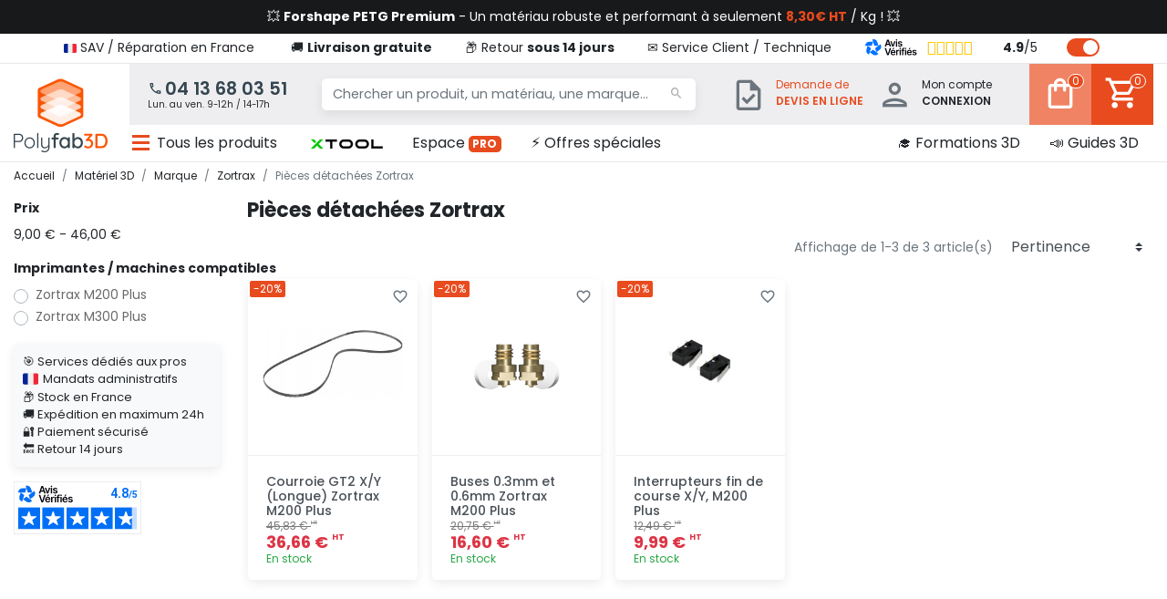

--- FILE ---
content_type: text/html; charset=utf-8
request_url: https://www.polyfab3d.fr/229-pieces-detachees-zortrax
body_size: 38417
content:
<!doctype html>
<html lang="fr">

  <head>
    
      
      <link rel="preconnect" href="https://fonts.googleapis.com">
    <link rel="preconnect" href="https://fonts.gstatic.com" crossorigin>
    <link href="https://fonts.googleapis.com/css2?family=Poppins:ital,wght@0,100;0,200;0,300;0,400;0,500;0,600;0,700;0,800;0,900;1,100;1,200;1,300;1,400;1,500;1,600;1,700;1,800;1,900&display=swap" rel="stylesheet">


  <meta charset="utf-8">


  <meta http-equiv="x-ua-compatible" content="ie=edge">



  <title>Pièces détachées pour imprimantes Zortrax - Polyfab3D</title>
<script data-keepinline="true">
    var ajaxGetProductUrl = '//www.polyfab3d.fr/m/cdc_googletagmanager/async';

/* datalayer */
dataLayer = window.dataLayer || [];
    let cdcDatalayer = {"pageCategory":"category","event":"view_item_list","ecommerce":{"currency":"EUR","items":[{"item_name":"Courroie GT2 X/Y (Longue) Zortrax M200 Plus","item_id":"872","price":"36.66","price_tax_exc":30.55,"item_brand":"Zortrax","item_category":"Materiel 3D","item_category2":"Marque","item_category3":"Zortrax","item_category4":"Pieces detachees Zortrax","item_list_name":"Pieces detachees Zortrax","item_list_id":"cat_229","index":1,"quantity":3},{"item_name":"Buses 0.3mm et 0.6mm Zortrax M200 Plus","item_id":"879","price":"16.6","price_tax_exc":13.83,"item_brand":"Zortrax","item_category":"Materiel 3D","item_category2":"Marque","item_category3":"Zortrax","item_category4":"Pieces detachees Zortrax","item_list_name":"Pieces detachees Zortrax","item_list_id":"cat_229","index":2,"quantity":1},{"item_name":"Interrupteurs fin de course X/Y, M200 Plus","item_id":"884","price":"9.99","price_tax_exc":8.33,"item_brand":"Zortrax","item_category":"Materiel 3D","item_category2":"Marque","item_category3":"Zortrax","item_category4":"Pieces detachees Zortrax","item_list_name":"Pieces detachees Zortrax","item_list_id":"cat_229","index":3,"quantity":3}]},"google_tag_params":{"ecomm_pagetype":"category","ecomm_category":"Pieces detachees Zortrax"}};
    dataLayer.push(cdcDatalayer);

/* call to GTM Tag */
(function(w,d,s,l,i){w[l]=w[l]||[];w[l].push({'gtm.start':
new Date().getTime(),event:'gtm.js'});var f=d.getElementsByTagName(s)[0],
j=d.createElement(s),dl=l!='dataLayer'?'&l='+l:'';j.async=true;j.src=
'https://www.googletagmanager.com/gtm.js?id='+i+dl;f.parentNode.insertBefore(j,f);
})(window,document,'script','dataLayer','GTM-MF39C6M');

/* async call to avoid cache system for dynamic data */
var cdcgtmreq = new XMLHttpRequest();
cdcgtmreq.onreadystatechange = function() {
    if (cdcgtmreq.readyState == XMLHttpRequest.DONE ) {
        if (cdcgtmreq.status == 200) {
          	var datalayerJs = cdcgtmreq.responseText;
            try {
                var datalayerObj = JSON.parse(datalayerJs);
                dataLayer = dataLayer || [];
                dataLayer.push(datalayerObj);
            } catch(e) {
               console.log("[CDCGTM] error while parsing json");
            }

                    }
        dataLayer.push({
          'event': 'datalayer_ready'
        });
    }
};
cdcgtmreq.open("GET", "//www.polyfab3d.fr/m/cdc_googletagmanager/async?action=user" /*+ "?" + new Date().getTime()*/, true);
cdcgtmreq.setRequestHeader('X-Requested-With', 'XMLHttpRequest');
cdcgtmreq.send();
</script>

  <meta name="description" content="Les pièces détachées Zortrax peuvent vous être nécessaires pour réparer, effectuer la maintenance ou améliorer votre imprimante 3D Zortrax.">
  <meta name="keywords" content="pieces detachees zortrax, piece de rechange zortrax">
        
      <link rel="canonical" href="https://www.polyfab3d.fr/229-pieces-detachees-zortrax">
      
<meta property="og:title" content="Pièces détachées pour imprimantes Zortrax - Polyfab3D"/>
<meta property="og:description" content="Les pièces détachées Zortrax peuvent vous être nécessaires pour réparer, effectuer la maintenance ou améliorer votre imprimante 3D Zortrax."/>
<meta property="og:type" content="website"/>
<meta property="og:url" content="https://www.polyfab3d.fr/229-pieces-detachees-zortrax"/>
<meta property="og:site_name" content="Polyfab3D"/>

    <meta property="og:image" content="https://www.polyfab3d.fr/img/polyfab3d-logo-1618939144.jpg"/>
<script type="application/ld+json">
{
    "@context" : "http://schema.org",
    "@type" : "Organization",
    "name" : "Polyfab3D",
    "url" : "https://www.polyfab3d.fr/",
    "logo" : {
        "@type":"ImageObject",
        "url":"https://www.polyfab3d.fr/img/polyfab3d-logo-1618939144.jpg"
    }
}

</script>

<script type="application/ld+json">
{
    "@context":"http://schema.org",
    "@type":"WebPage",
    "isPartOf": {
        "@type":"WebSite",
        "url":  "https://www.polyfab3d.fr/",
        "name": "Polyfab3D"
    },
    "name": "Pièces détachées pour imprimantes Zortrax - Polyfab3D",
    "url":  "https://www.polyfab3d.fr/229-pieces-detachees-zortrax"
}


</script>
<script type="application/ld+json">
    {
    "@context": "https://schema.org",
    "@type": "BreadcrumbList",
    "itemListElement": [
        {
    "@type": "ListItem",
    "position": 1,
    "name": "Accueil",
    "item": "https://www.polyfab3d.fr/"
    },        {
    "@type": "ListItem",
    "position": 2,
    "name": "Matériel 3D",
    "item": "https://www.polyfab3d.fr/3-materiel-3d"
    },        {
    "@type": "ListItem",
    "position": 3,
    "name": "Marque",
    "item": "https://www.polyfab3d.fr/88-marques-imprimante-3d"
    },        {
    "@type": "ListItem",
    "position": 4,
    "name": "Zortrax",
    "item": "https://www.polyfab3d.fr/224-zortrax"
    },        {
    "@type": "ListItem",
    "position": 5,
    "name": "Pièces détachées Zortrax",
    "item": "https://www.polyfab3d.fr/229-pieces-detachees-zortrax"
    }    ]
    }
    </script>

  



  <meta name="viewport" content="width=device-width, initial-scale=1">



  <link rel="icon" type="image/vnd.microsoft.icon" href="/img/favicon-1.ico?1690192533">
  <link rel="shortcut icon" type="image/x-icon" href="/img/favicon-1.ico?1690192533">



    <link rel="stylesheet" href="https://www.polyfab3d.fr/themes/classic-rocket/assets/cache/theme-183967896.css" type="text/css" media="all">



  

  <script async defer type="text/javascript">
        var CLOSE = "Close Categories";
        var MORE = "More Categories";
        var PAYPLUG_DOMAIN = "https:\/\/secure.payplug.com";
        var amazonpay = {"is_prestashop16":false,"merchant_id":"AFMRTQTDOZQZZ","public_key_id":"AHDOS33BH5XBPWPTJ52A5RAE","amazonCheckoutSessionId":false,"isInAmazonPayCheckout":"false","loginButtonCode":"<div class=\"amzbuttoncontainer\">\n    <h3 class=\"page-subheading\">\n        Utilisez votre compte Amazon\n    <\/h3>\n    <p>\n        Avec Amazon Pay et Connexion avec Amazon, vous pouvez facilement vous connecter et utiliser les informations d\u2019exp\u00e9dition et de paiement stock\u00e9es dans votre compte Amazon pour passer une commande dans cette boutique.\n    <\/p>\n    <div\n        id=\"AMAZONPAYLOGIN_176866532789944\"\n        class=\"amazonPayButton amazonLogin\"\n        data-placement=\"Cart\"\n        data-color=\"Gold\"\n        data-design=\"\"\n        data-rendered=\"0\"\n>\n<\/div>\n<\/div>\n","showInCheckoutSection":"false","showInLoginSection":"false","amazonPayCheckoutSessionURL":"https:\/\/www.polyfab3d.fr\/m\/amazonpay\/createcheckoutsession","amazonPayCheckoutSetDeliveryOptionURL":"https:\/\/www.polyfab3d.fr\/m\/amazonpay\/checkout?ajax=1&action=selectDeliveryOption","amazonPayCheckoutAddressFormAction":"https:\/\/www.polyfab3d.fr\/m\/amazonpay\/checkout","amazonPayCheckoutRefreshAddressFormURL":"https:\/\/www.polyfab3d.fr\/m\/amazonpay\/checkout?ajax=1&action=addressForm","sandbox":false,"customerCurrencyCode":"EUR","estimatedOrderAmount":"0.00","ledgerCurrency":"EUR","checkoutType":"PayAndShip","checkoutLanguage":"fr_FR","button_payload":"{\"webCheckoutDetails\":{\"checkoutReviewReturnUrl\":\"https:\/\/www.polyfab3d.fr\/m\/amazonpay\/initcheckout?decoupled=1\",\"checkoutResultReturnUrl\":\"https:\/\/www.polyfab3d.fr\/m\/amazonpay\/validation\"},\"platformId\":\"A1AOZCKI9MBRZA\",\"storeId\":\"amzn1.application-oa2-client.0a3ccb0d7b284c93a1657f4ccd45ba01\",\"paymentDetails\":{\"presentmentCurrency\":\"EUR\"},\"deliverySpecifications\":{\"addressRestrictions\":{\"type\":\"Allowed\",\"restrictions\":{\"AD\":{},\"BE\":{},\"FR\":{},\"GF\":{},\"DE\":{},\"GP\":{},\"IT\":{},\"LU\":{},\"MQ\":{},\"YT\":{},\"MC\":{},\"NL\":{},\"NC\":{},\"PL\":{},\"PT\":{},\"RE\":{},\"ES\":{},\"CH\":{},\"GB\":{}}}}}","button_signature":"c4O4IS97WRdlFf5InHNWiIM4N0ljwnYokOL8FJwKswQaFMu0N5VXU7POes88lqVf1XXzT0vcnR5qpa6OWKeBfT0IlCDV9VRO\/lCvo8VomJn6xEZZCvsOIlwuHUE6Zc1I6uEk7sggDwp0682IsFU7+cwZdM\/+iJ\/gjwAyIhh1l9GLSn7ZYQDrIOKVD\/zMbFruUP+ukcB40VJt4rIbmZaHkSBy0DIes3BTn5iZx\/98nekIWMmuodiKCy0fWkBeEkqYs1Q5ZrEJrWDMPGgwplaif7cnpwuVun+MxUNZoGf7geDCEy+qZfP\/V\/wX+ojLYxCA0SacyGqCsqNjh3rYj+53oQ==","button_payload_apb":"{\"webCheckoutDetails\":{\"checkoutResultReturnUrl\":\"https:\/\/www.polyfab3d.fr\/m\/amazonpay\/validation?apb=1\",\"checkoutMode\":\"ProcessOrder\"},\"platformId\":\"A1AOZCKI9MBRZA\",\"storeId\":\"amzn1.application-oa2-client.0a3ccb0d7b284c93a1657f4ccd45ba01\",\"paymentDetails\":{\"presentmentCurrency\":\"EUR\",\"paymentIntent\":\"AuthorizeWithCapture\",\"chargeAmount\":{\"amount\":\"0\",\"currencyCode\":\"EUR\"}},\"scopes\":[\"name\",\"email\",\"phoneNumber\",\"billingAddress\"],\"merchantMetadata\":{\"merchantStoreName\":\"Polyfab3D\",\"customInformation\":\"created by patworx, PrestaShop 1.7.6.9,4.2.5\"},\"addressDetails\":{\"name\":\" \",\"addressLine1\":null,\"addressLine2\":null,\"city\":null,\"postalCode\":null,\"countryCode\":false,\"stateOrRegion\":\"\",\"phoneNumber\":\"0000 0000\"}}","button_signature_apb":"Z5ntCzThGC22PeeDT6f8xfXX1wNZg3Vnl+upZuVLRC8TlhH4RN+AHNBLel+hrdqvNj8Ocu8OIGLx0nMR+JoX4LTiMH1e64PxUJl7+3p\/3rVNo6rTIw8EhRNvlMuxLa5klbH80xnZK4K940I0fQbJ06GngeEDpvg5XO5KeVYsCtAKFw1d2q2V5txZ63EQYzot3EFg5HUG5FD1jn5DlBPAiy2j8Ls+vsz4L6N1pQ+ScJqXif7ql\/7lC0Lmr7YXQ\/xcNfNjMV336IlXH8UCxZt3DM99\/unzqUIGfgZOgufQhMZXbprvWkSRbJwYNMicWsqHylW2L2EzYW1layq76TxFiQ==","login_button_payload":"{\"signInReturnUrl\":\"https:\/\/www.polyfab3d.fr\/m\/amazonpay\/processlogin\",\"storeId\":\"amzn1.application-oa2-client.0a3ccb0d7b284c93a1657f4ccd45ba01\",\"signInScopes\":[\"name\",\"email\",\"postalCode\"]}","login_button_signature":"T2VMARM4uG8Izyq0QgZPmCE+nqyC7AlftDV6C9cdtoHzsv9AC\/zViVwAv2C0lIDn55QJ+DSdWdn1mooyI28xbQE3l\/zhCuK79N0ddYa7Fj1sFFj6gkuucqmyuPv7DycjFj5g7dj13JK5dhznmWOer1stIT9m38dR9W8Urbj6VoONh80PG6qxZnmqjXIZmAppD8k8CGzyEQ0mZlJKMyKLxPWEdj0LAlHZYJ5cz18idudYfSyUbSBTsmk5Nzd78nnkCIlm567+Z70AqhhDcuS9iDYfF8a\/j5MeWbqvmFlg0gxg8CT14dn03fTcCWcYyp9YOyRkViSA\/hgAAssFK03b8w==","login_to_checkout_button_payload":"{\"signInReturnUrl\":\"https:\/\/www.polyfab3d.fr\/m\/amazonpay\/processlogin?toCheckout=1\",\"storeId\":\"amzn1.application-oa2-client.0a3ccb0d7b284c93a1657f4ccd45ba01\",\"signInScopes\":[\"name\",\"email\",\"postalCode\"]}","login_to_checkout_button_signature":"cICTkTzJ\/M85nhJsySWQHHNk8yqL3Zr2RAc2rN\/pDfDff1MsI2619sv0lGRMcvb3Ah6P70oDRE9ziTIn+NQ4bO1y55ecB7twE7wv2to92zrHxW0PHLwqY1CcMU7CTBUwh3fIY3DhVUk0Yh4YYjOz5hmJS9Utw1AdXRI7zumEMApytJvreYC0hRQjqggF7dMqwcPZ0yrQ5V2jlkBP9fwuLF4XiFPceEf8fxf\/\/etxXU\/z2tN1ZxcJx8bJX17J7tBwu3Ea5pbs7hFQ2WglXfxx6hUOWW+oCpAD81a+TC5KKIzRZ9b2EdXv6Yt\/yQlMRWhzECalsrd1T80VU\/+r+iKySQ==","legacy_address_form_action":"https:\/\/www.polyfab3d.fr\/m\/amazonpay\/setaddresslegacy?amazonCheckoutSessionId=0"};
        var applePayIdCart = null;
        var applePayMerchantSessionAjaxURL = "https:\/\/www.polyfab3d.fr\/m\/payplug\/dispatcher";
        var applePayPaymentAjaxURL = "https:\/\/www.polyfab3d.fr\/m\/payplug\/validation";
        var applePayPaymentRequestAjaxURL = "https:\/\/www.polyfab3d.fr\/m\/payplug\/applepaypaymentrequest";
        var ceFrontendConfig = {"isEditMode":"","stretchedSectionContainer":"","is_rtl":false};
        var iqitwishlist = {"nbProducts":0};
        var is_sandbox_mode = false;
        var klCustomer = null;
        var module_name = "payplug";
        var order_button_content = "Cr\u00e9er un devis";
        var payplug_ajax_url = "https:\/\/www.polyfab3d.fr\/m\/payplug\/ajax";
        var payplug_transaction_error_message = "    <div class=\"payplugMsg_wrapper\">\n                                    <p  class=\"payplugMsg_error\" >La transaction n&#039;a pas pu aboutir, et votre carte n&#039;a pas \u00e9t\u00e9 d\u00e9bit\u00e9e.<\/p>\n                                        <button type=\"button\" class=\"payplugMsg_button\" name=\"card_deleted\">Ok<\/button>\n        \n            <\/div>\n";
        var prestashop = {"cart":{"products":[],"totals":{"total":{"type":"total","label":"Total","amount":0,"value":"0,00\u00a0\u20ac"},"total_including_tax":{"type":"total","label":"Total TTC","amount":0,"value":"0,00\u00a0\u20ac"},"total_excluding_tax":{"type":"total","label":"Total HT :","amount":0,"value":"0,00\u00a0\u20ac"}},"subtotals":{"products":{"type":"products","label":"Sous-total","amount":0,"value":"0,00\u00a0\u20ac"},"discounts":null,"shipping":{"type":"shipping","label":"Livraison","amount":0,"value":"gratuit"},"tax":{"type":"tax","label":"Taxes incluses","amount":0,"value":"0,00\u00a0\u20ac"}},"products_count":0,"summary_string":"0 articles","vouchers":{"allowed":1,"added":[]},"discounts":[],"minimalPurchase":0,"minimalPurchaseRequired":""},"currency":{"name":"Euro","iso_code":"EUR","iso_code_num":"978","sign":"\u20ac"},"customer":{"lastname":null,"firstname":null,"email":null,"birthday":null,"newsletter":null,"newsletter_date_add":null,"optin":null,"website":null,"company":null,"siret":null,"ape":null,"is_logged":false,"gender":{"type":null,"name":null},"addresses":[]},"language":{"name":"Fran\u00e7ais (French)","iso_code":"fr","locale":"fr-FR","language_code":"fr","is_rtl":"0","date_format_lite":"d\/m\/Y","date_format_full":"d\/m\/Y H:i:s","id":1},"page":{"title":"","canonical":"https:\/\/www.polyfab3d.fr\/229-pieces-detachees-zortrax","meta":{"title":"Pi\u00e8ces d\u00e9tach\u00e9es pour imprimantes Zortrax - Polyfab3D","description":"Les pi\u00e8ces d\u00e9tach\u00e9es Zortrax peuvent vous \u00eatre n\u00e9cessaires pour r\u00e9parer, effectuer la maintenance ou am\u00e9liorer votre imprimante 3D Zortrax.","keywords":"pieces detachees zortrax, piece de rechange zortrax","robots":"index"},"page_name":"category","body_classes":{"lang-fr":true,"lang-rtl":false,"country-FR":true,"currency-EUR":true,"layout-left-column":true,"page-category":true,"tax-display-enabled":true,"category-id-229":true,"category-Pi\u00e8ces d\u00e9tach\u00e9es Zortrax":true,"category-id-parent-224":true,"category-depth-level-5":true,"category-universe":true},"admin_notifications":[]},"shop":{"name":"Polyfab3D","logo":"\/img\/polyfab3d-logo-1618939144.jpg","stores_icon":"\/img\/logo_stores.png","favicon":"\/img\/favicon-1.ico"},"urls":{"base_url":"https:\/\/www.polyfab3d.fr\/","current_url":"https:\/\/www.polyfab3d.fr\/229-pieces-detachees-zortrax","shop_domain_url":"https:\/\/www.polyfab3d.fr","img_ps_url":"https:\/\/www.polyfab3d.fr\/img\/","img_cat_url":"https:\/\/www.polyfab3d.fr\/img\/c\/","img_lang_url":"https:\/\/www.polyfab3d.fr\/img\/l\/","img_prod_url":"https:\/\/www.polyfab3d.fr\/img\/p\/","img_manu_url":"https:\/\/www.polyfab3d.fr\/img\/m\/","img_sup_url":"https:\/\/www.polyfab3d.fr\/img\/su\/","img_ship_url":"https:\/\/www.polyfab3d.fr\/img\/s\/","img_store_url":"https:\/\/www.polyfab3d.fr\/img\/st\/","img_col_url":"https:\/\/www.polyfab3d.fr\/img\/co\/","img_url":"https:\/\/www.polyfab3d.fr\/themes\/classic-rocket\/assets\/img\/","css_url":"https:\/\/www.polyfab3d.fr\/themes\/classic-rocket\/assets\/css\/","js_url":"https:\/\/www.polyfab3d.fr\/themes\/classic-rocket\/assets\/js\/","pic_url":"https:\/\/www.polyfab3d.fr\/upload\/","pages":{"address":"https:\/\/www.polyfab3d.fr\/adresse","addresses":"https:\/\/www.polyfab3d.fr\/adresses","authentication":"https:\/\/www.polyfab3d.fr\/connexion","cart":"https:\/\/www.polyfab3d.fr\/panier","category":"https:\/\/www.polyfab3d.fr\/index.php?controller=category","cms":"https:\/\/www.polyfab3d.fr\/index.php?controller=cms","contact":"https:\/\/www.polyfab3d.fr\/nous-contacter","discount":"https:\/\/www.polyfab3d.fr\/reduction","guest_tracking":"https:\/\/www.polyfab3d.fr\/suivi-commande-invite","history":"https:\/\/www.polyfab3d.fr\/historique-commandes","identity":"https:\/\/www.polyfab3d.fr\/identite","index":"https:\/\/www.polyfab3d.fr\/","my_account":"https:\/\/www.polyfab3d.fr\/mon-compte","order_confirmation":"https:\/\/www.polyfab3d.fr\/confirmation-commande","order_detail":"https:\/\/www.polyfab3d.fr\/index.php?controller=order-detail","order_follow":"https:\/\/www.polyfab3d.fr\/suivi-commande","order":"https:\/\/www.polyfab3d.fr\/commande","order_return":"https:\/\/www.polyfab3d.fr\/index.php?controller=order-return","order_slip":"https:\/\/www.polyfab3d.fr\/avoirs","pagenotfound":"https:\/\/www.polyfab3d.fr\/page-introuvable","password":"https:\/\/www.polyfab3d.fr\/recuperation-mot-de-passe","pdf_invoice":"https:\/\/www.polyfab3d.fr\/index.php?controller=pdf-invoice","pdf_order_return":"https:\/\/www.polyfab3d.fr\/index.php?controller=pdf-order-return","pdf_order_slip":"https:\/\/www.polyfab3d.fr\/index.php?controller=pdf-order-slip","prices_drop":"https:\/\/www.polyfab3d.fr\/promotions","product":"https:\/\/www.polyfab3d.fr\/index.php?controller=product","search":"https:\/\/www.polyfab3d.fr\/recherche","sitemap":"https:\/\/www.polyfab3d.fr\/plan du site","stores":"https:\/\/www.polyfab3d.fr\/magasins","supplier":"https:\/\/www.polyfab3d.fr\/fournisseur","register":"https:\/\/www.polyfab3d.fr\/connexion?create_account=1","order_login":"https:\/\/www.polyfab3d.fr\/commande?login=1"},"alternative_langs":{"fr":"https:\/\/www.polyfab3d.fr\/229-pieces-detachees-zortrax"},"theme_assets":"\/themes\/classic-rocket\/assets\/","actions":{"logout":"https:\/\/www.polyfab3d.fr\/?mylogout="},"no_picture_image":{"bySize":{"small_60":{"url":"https:\/\/www.polyfab3d.fr\/img\/p\/fr-default-small_60.jpg","width":60,"height":60},"small_default":{"url":"https:\/\/www.polyfab3d.fr\/img\/p\/fr-default-small_default.jpg","width":98,"height":98},"cart_default":{"url":"https:\/\/www.polyfab3d.fr\/img\/p\/fr-default-cart_default.jpg","width":125,"height":125},"pdt_180":{"url":"https:\/\/www.polyfab3d.fr\/img\/p\/fr-default-pdt_180.jpg","width":180,"height":180},"home_default":{"url":"https:\/\/www.polyfab3d.fr\/img\/p\/fr-default-home_default.jpg","width":250,"height":250},"pdt_300":{"url":"https:\/\/www.polyfab3d.fr\/img\/p\/fr-default-pdt_300.jpg","width":300,"height":300},"pdt_360":{"url":"https:\/\/www.polyfab3d.fr\/img\/p\/fr-default-pdt_360.jpg","width":360,"height":360},"medium_default":{"url":"https:\/\/www.polyfab3d.fr\/img\/p\/fr-default-medium_default.jpg","width":452,"height":452},"pdt_540":{"url":"https:\/\/www.polyfab3d.fr\/img\/p\/fr-default-pdt_540.jpg","width":540,"height":540},"large_default":{"url":"https:\/\/www.polyfab3d.fr\/img\/p\/fr-default-large_default.jpg","width":800,"height":800}},"small":{"url":"https:\/\/www.polyfab3d.fr\/img\/p\/fr-default-small_60.jpg","width":60,"height":60},"medium":{"url":"https:\/\/www.polyfab3d.fr\/img\/p\/fr-default-pdt_300.jpg","width":300,"height":300},"large":{"url":"https:\/\/www.polyfab3d.fr\/img\/p\/fr-default-large_default.jpg","width":800,"height":800},"legend":""}},"configuration":{"display_taxes_label":true,"display_prices_tax_incl":true,"is_catalog":false,"show_prices":true,"opt_in":{"partner":false},"quantity_discount":{"type":"discount","label":"Remise"},"voucher_enabled":1,"return_enabled":0},"field_required":[],"breadcrumb":{"links":[{"title":"Accueil","url":"https:\/\/www.polyfab3d.fr\/"},{"title":"Mat\u00e9riel 3D","url":"https:\/\/www.polyfab3d.fr\/3-materiel-3d"},{"title":"Marque","url":"https:\/\/www.polyfab3d.fr\/88-marques-imprimante-3d"},{"title":"Zortrax","url":"https:\/\/www.polyfab3d.fr\/224-zortrax"},{"title":"Pi\u00e8ces d\u00e9tach\u00e9es Zortrax","url":"https:\/\/www.polyfab3d.fr\/229-pieces-detachees-zortrax"}],"count":5},"link":{"protocol_link":"https:\/\/","protocol_content":"https:\/\/"},"time":1768665327,"static_token":"ff15f339c975d658757dc78e40fe93f6","token":"a161c934e5316fedd43b32c4cda07567"};
        var psemailsubscription_subscription = "https:\/\/www.polyfab3d.fr\/m\/ps_emailsubscription\/subscription";
      </script>



  <script>
  const bxTranslation = {"error":{"carrierNotFound":"Impossible de trouver le transporteur","couldNotSelectPoint":"An error occurred during parcel point selection"},"text":{"openingHours":"Horaires d'ouverture","chooseParcelPoint":"Choisir ce point relais","closeMap":"Fermer la carte","closedLabel":"Ferm\u00e9      "},"day":{"MONDAY":"lundi","TUESDAY":"mardi","WEDNESDAY":"mercredi","THURSDAY":"jeudi","FRIDAY":"vendredi","SATURDAY":"samedi","SUNDAY":"dimanche"},"distance":"\u00e0 %s km"};
  const bxMapUrl = "https://maps.boxtal.com/styles/boxtal/style.json?access_token=eyJhbGciOiJSUzI1NiIsInR5cCI6IkpXVCJ9.[base64].[base64]";
  const bxMapLogoImageUrl = "https://resource.boxtal.com/images/boxtal-maps.svg";
  const bxMapLogoHrefUrl = "https://www.boxtal.com";
  const bxAjaxUrl = "https://www.polyfab3d.fr/m/boxtalconnect/ajax";
  const bxToken = "ff15f339c975d658757dc78e40fe93f6";
</script>
<!-- START OF DOOFINDER SCRIPT -->
  <script>
    const dfLayerOptions = {
      installationId: "7fe6636a-adaf-4811-9e7c-4df810100ab5",
      zone: "eu1",
      language: "fr",
      currency: "EUR"
    };
    (function (l, a, y, e, r, s) {
      r = l.createElement(a); r.onload = e; r.async = 1; r.src = y;
      s = l.getElementsByTagName(a)[0]; s.parentNode.insertBefore(r, s);
    })(document, 'script', 'https://cdn.doofinder.com/livelayer/1/js/loader.min.js', function () {
      doofinderLoader.load(dfLayerOptions);
    });

    let closeDoofinderLayer = () => {
      document.querySelector('button[dfd-click="close-layer"').click();
    }

    document.addEventListener('doofinder.cart.add', function(event) {

      const checkIfCartItemHasVariation = (cartObject) => {
        return (cartObject.item_id === cartObject.grouping_id) ? false : true;
      }

      /**
      * Returns only ID from string
      */
      const sanitizeVariationID = (variationID) => {
        return variationID.replace(/\D/g, "")
      }

      doofinderManageCart({
        cartURL          : "https://www.polyfab3d.fr/panier",  //required for prestashop 1.7, in previous versions it will be empty.
        cartToken        : "ff15f339c975d658757dc78e40fe93f6",
        productID        : checkIfCartItemHasVariation(event.detail) ? event.detail.grouping_id : event.detail.item_id,
        customizationID  : checkIfCartItemHasVariation(event.detail) ? sanitizeVariationID(event.detail.item_id) : 0,   // If there are no combinations, the value will be 0
        cuantity         : event.detail.amount,
      });
    });
  </script>
<!-- END OF DOOFINDER SCRIPT -->
    
        <!-- Facebook Pixel Code --> 
    <script> 
        !function(f,b,e,v,n,t,s)
            {if(f.fbq)return;n=f.fbq=function(){n.callMethod?
            n.callMethod.apply(n,arguments):n.queue.push(arguments)};
            if(!f._fbq)f._fbq=n;n.push=n;n.loaded=!0;n.version='2.0';
            n.queue=[];t=b.createElement(e);t.async=!0;
            t.src=v;s=b.getElementsByTagName(e)[0];
            s.parentNode.insertBefore(t,s)}(window,document,'script',
            'https://connect.facebook.net/en_US/fbevents.js');
    
        fbq('init',768659493790707);
        fbq('track', 'PageView');
                
        window.addEventListener('load', function(){
            let initCountFbPx = prestashop.cart.products.length;
            prestashop.addListener("updateCart", function(){
                if(prestashop.cart.products.length > initCountFbPx){
                    let fbpatcp = prestashop.cart.products[initCountFbPx];
                    fbq('track', 'AddToCart', {
                        content_name: fbpatcp.name,
                        content_category: fbpatcp.category,
                        content_ids: [parseInt(fbpatcp.id)],
                        content_type: 'product',
                        value: fbpatcp.price_with_reduction,
                        currency: prestashop.currency.iso_code
                    });
                }
            });
        });
        
                                </script>
        <noscript><img height="1" width="1" style="display:none" src="https://www.facebook.com/tr?id=768659493790707&ev=PageView&noscript=1"/></noscript>
        <!-- Facebook Pixel Installer PrestaShop free module : https://github.com/Adel010/Facebook-Pixel-Prestashop-Free-Module -->
        <!-- End Facebook Pixel Code -->


<script defer charset="utf-8" src="https://widgets.rr.skeepers.io/product/3bd9adbc-74ea-d364-61d9-600949a699b5/2dd6cf8e-6cae-47a7-874b-49e9a8c3e265.js"></script><link rel="alternate" hreflang="fr" href="https://www.polyfab3d.fr/229-pieces-detachees-zortrax" />
<link rel="alternate" hreflang="en" href="https://www.polyfab3d.com/229-zortrax-spare-parts" />
<link rel="alternate" hreflang="de" href="https://www.polyfab3d.de/229-ersatzteile-zortrax" />
<link rel="alternate" hreflang="es" href="https://www.polyfab3d.es/229-piezas-de-recambio-zortrax" />
<link rel="alternate" hreflang="it" href="https://www.polyfab3d.it/229-pezzi-di-ricambio-zortrax" />
<link rel="alternate" hreflang="nl" href="https://www.polyfab3d.nl/229-onderdelen-zortrax" />
<link rel="alternate" hreflang="fr-BE" href="https://www.polyfab3d.be/fr/229-pieces-detachees-zortrax" />
<link rel="alternate" hreflang="nl-BE" href="https://www.polyfab3d.be/nl/229-onderdelen-zortrax" />
<link rel="alternate" hreflang="pt" href="https://www.polyfab3d.pt/229-pecas-de-substituicao-zortrax" />





    
  </head>

  <body id="category" class="lang-fr country-fr currency-eur layout-left-column page-category tax-display-enabled category-id-229 category-pieces-detachees-zortrax category-id-parent-224 category-depth-level-5 category-universe elementor-page elementor-page-229040101">
    
      <!-- Google Tag Manager (noscript) -->
<noscript><iframe src="https://www.googletagmanager.com/ns.html?id=GTM-MF39C6M"
height="0" width="0" style="display:none;visibility:hidden"></iframe></noscript>
<!-- End Google Tag Manager (noscript) -->

    

    <main>
      
              

      <header id="header" class="l-header">
        
          
    <div class="header-banner py-0" style="text-align:center; background-color: #18191B;">
                <div class="container">
          <p class="small mb-0">
            <a href="https://www.polyfab3d.fr/filament-3d/271-petg-noir-forshape-premium-175mm-1kg.html" title="Offres spéciales" style="color: #fff;padding: 8px 0px;display: block;">
            💥 <b>Forshape PETG Premium</b> - Un matériau robuste et performant à seulement <b style="color:#e84b1e;">8,30€ HT</b> / Kg ! 💥
            </a>
          </p>
                  </div>
    </div>


 
    <div class="header-nav">
        <div class="header__container container">
            <div class="text-center">
                <div class="small">
		              <ul class="list-inline mb-0 text-center">
                    <li class="list-inline-item visible--desktop">
                                                                        <svg width="14" xmlns="http://www.w3.org/2000/svg" viewBox="0 0 36 36"><path fill="#ED2939" d="M36 27c0 2.209-1.791 4-4 4h-8V5h8c2.209 0 4 1.791 4 4v18z"></path><path fill="#002495" d="M4 5C1.791 5 0 6.791 0 9v18c0 2.209 1.791 4 4 4h8V5H4z"></path><path fill="#EEE" d="M12 5h12v26H12z"></path></svg>
                                                SAV / Réparation en France
                                          </li>
                    <li class="list-inline-item visible--desktop">
                                              <a href="https://www.polyfab3d.fr/i/1-livraison" title="Livraison gratuite">🚚 <b>Livraison gratuite</b></a></li>
                                          <li class="list-inline-item visible--desktop"><a href="https://www.polyfab3d.fr/i/16-retourner-un-produit" title="Retour sous 14 jours">📦 Retour <b>sous 14 jours</b></a></li>
                    <li class="list-inline-item visible--desktop"><a href="https://www.polyfab3d.fr/nous-contacter" title="Service Client / Technique">✉️ Service Client / Technique</a></li>
                    <li class="list-inline-item avis_header_stars">
    <a href="https://www.avis-verifies.com/avis-clients/polyfab3d.fr" target="_blank" title="Ce que pense nos clients de Polyfab3D">
            <img alt="polyfab3d avis" style="float:left; height: 20px; margin-right: 10px; margin-top: 0px;" src="[data-uri]" />
        <div class="av_text_wrap">
        <div class="netreviews_review_rate_and_stars">
           <div class="netreviews_font_stars">
    <div>
      <span class="nr-icon nr-star grey"></span><span class="nr-icon nr-star grey"></span><span class="nr-icon nr-star grey"></span><span class="nr-icon nr-star grey"></span><span class="nr-icon nr-star grey"></span>   </div>
   <div style="color:#FFCD00">
      <span class="nr-icon nr-star"></span><span class="nr-icon nr-star"></span><span class="nr-icon nr-star"></span><span class="nr-icon nr-star"></span><span class="nr-icon nr-star" style="width:18%;"></span>   </div>
</div>
         </div>
    </div>
        <div class="av_rate_values">
        <b><span>4.9</span></b>/<span>5</span>
    </div>
        </a>
</li>

                    <li class="list-inline-item">
                      <div class="vat-switcher" data-HT="HT" data-TTC="TTC">
    <label class="switch">
        <input type="checkbox" checked>
        <span class="slider round"></span>
    </label>
    <span class="vat-text"></span>
</div>                    </li>
                  </ul>
                </div>
            </div>
        </div>
    </div>

    

<div class="container header-container">
  <div class="header-left">
    <a href="https://www.polyfab3d.fr/" class="header__logo header-top__col">
      <img class="logo" width="103" height="96" src="/img/polyfab3d-logo-1618939144.jpg" alt="Polyfab3D">
    </a>
  </div>
  <div class="header-right">
    <div class="header-top d--flex-between u-a-i-c">
      <button class="visible--mobile btn" id="menu-icon" data-toggle="modal" data-target="#mobile_top_menu_wrapper">
      	<i class="material-icons md-menu"></i>
      </button>
      
      <a href="https://www.polyfab3d.fr/" class="header__logo visible--mobile header-top__col">
	      <img class="logo img-fluid" src="/img/logo-polyfab3d-mobile.png" alt="Polyfab3D">
      </a>

              <div class="phone-info header-block-light">
          <div class="visible--desktop">
            <span><i class="material-icons md-phone"></i> 04 13 68 03 51</span>
            Lun. au ven. 9-12h / 14-17h
          </div>
        </div>
            
      <div class="header__search">
	      <!-- Block search module TOP -->
<form method="get" action="//www.polyfab3d.fr/recherche" class="search-widget" data-search-widget data-search-controller-url="//www.polyfab3d.fr/recherche">
    <input type="hidden" name="controller" value="search">
    <div class="search-widget__group">
        <input class="form-control search-widget__input-right" type="text" name="s" value="" placeholder="Chercher un produit, un matériau, une marque..." aria-label="Chercher un produit, un matériau, une marque...">
        <button type="submit" class="search-widget__btn btn btn-link">
            <i class="material-icons md-search"></i>
            <span class="d-none">Chercher un produit, un matériau, une marque...</span>
        </button>
    </div>
</form>
<!-- /Block search module TOP -->

      </div>
      <div class="header__right header-top__col">
        <div class="help-info header-block-light">
          <a href="https://www.polyfab3d.fr/i/25-demande-de-devis-en-ligne" class="quotation-add-btn" title="Demande de devis en ligne">
            <i class="material-icons md-task"></i>
            <div class="visible--desktop">
              Demande de <span>devis en ligne</span>
            </div>
          </a>
        </div>
        <div class="user-info header-block-light header__rightitem">
      <a
      href="https://www.polyfab3d.fr/mon-compte"
      class="u-link-body"
      title="Se connecter à votre espace client" 
    >
      <i class="material-icons md-person"></i>
      <div class="visible--desktop">Mon compte
	<span>Connexion</span>
      </div>
    </a>
  </div>
<div>
  <div class="header-block wishlist header__rightitem">
    <a href="https://www.polyfab3d.fr/wishlist">
      <span><i class="material-icons md-shopping_bag"></i></span>
      <div class="small blockcart__count"><span id="iqitwishlist-nb">0</span></div>
    </a>
  </div>
</div>
<div class="blockcart header-block header__rightitem inactive" data-refresh-url="//www.polyfab3d.fr/m/ps_shoppingcart/ajax">
      <i class="material-icons md-shopping_cart"></i>
    <div class="cart-products-count small blockcart__count"><span>0</span></div>
  </div>
 

      </div>
    </div>

    <div class="sitemenu hidden-md-down">
      <div id="_desktop_vegamenu">
<div class="pos-menu-vertical" data-more-less="">
  <span class="gradient-menu title_vertical">Tous les produits </span>
	<ul class="menu-content menu-top"> 
			 			
				<li class="menu-item menu__item link menu-item2  hasChild ">
					
					<a class="menu__item-link--top menu__item-link--nosubmenu" href="https://www.polyfab3d.fr/90-imprimante-3d" >
						
													<i class="material-icons md-calendar_today"></i>
												<span>Imprimantes 3D</span>
												 <i class="hidden-md-down icon_sub ion-ios-arrow-right"></i>					</a>
					 
																												<span class="icon-drop-mobile"><i class="material-icons md-add"></i><i class="material-icons md-remove"></i></span>						<div class="pos-sub-menu menu-dropdown  menu_noanimation">
							<div class="popup_vertical">
															<div class="pos-menu-row row ">
																														<div class="pos-menu-col col-xs-12 col-lg-6  ">
																																					<ul class="ul-column ">
																											<li class="submenu-item hidden-mobile">
																																															<div class="html-block">
																	<ul>
<li class="submenu-item"><a href="/90-imprimante-3d" title="imprimante 3D">Acheter une imprimante 3D</a></li>
</ul>
																</div>
																																													</li>
																										</ul>
																							</div>
																					<div class="pos-menu-col col-xs-12 col-lg-6  ">
																																					<ul class="ul-column ">
																											<li class="submenu-item hidden-mobile">
																																															<div class="html-block">
																	<ul>
<li class="submenu-item text-right"><a href="/90-imprimante-3d" title="Voir toutes les imprimantes 3D">Voir toutes les imprimantes</a></li>
</ul>
																</div>
																																													</li>
																										</ul>
																							</div>
																											</div>

															<div class="pos-menu-row row ">
																														<div class="pos-menu-col col-xs-6 col-lg-3  ">
																																					<ul class="ul-column ">
																											<li class="submenu-item ">
																																															<div class="html-block">
																	<div class="custom-menu-item"><a href="/90-imprimante-3d" title="Imprimantes 3D filaments"><span class="head">Toutes les</span>Imprimantes 3D</a></div>
																</div>
																																													</li>
																										</ul>
																							</div>
																					<div class="pos-menu-col col-xs-6 col-lg-3  ">
																																					<ul class="ul-column ">
																											<li class="submenu-item ">
																																															<div class="html-block">
																	<div class="custom-menu-item"><a href="/418-imprimantes-3d-nouveautes-et-precommandes" title="Imprimantes 3D nouveautés et précommandes"><span class="head">Imprimantes 3D</span> Précommandes</a></div>
																</div>
																																													</li>
																										</ul>
																							</div>
																					<div class="pos-menu-col col-xs-6 col-lg-3  ">
																																					<ul class="ul-column ">
																											<li class="submenu-item ">
																																															<div class="html-block">
																	<div class="custom-menu-item"><a href="/204-packs-impression-3d?q=Type+de+produit-Imprimante+3D" title="Imprimantes 3D en Packs"><span class="head">Imprimantes 3D</span> Nos Packs 3D</a></div>
																</div>
																																													</li>
																										</ul>
																							</div>
																					<div class="pos-menu-col col-xs-6 col-lg-3  ">
																																					<ul class="ul-column ">
																											<li class="submenu-item ">
																																															<div class="html-block">
																	<div class="custom-menu-item"><a href="/93-imprimante-3d-professionnelle" title="Imprimantes 3D professionnelles"><span class="head">Imprimantes 3D</span> Professionnelles</a></div>
																</div>
																																													</li>
																										</ul>
																							</div>
																											</div>

															<div class="pos-menu-row row ">
																														<div class="pos-menu-col col-xs-6 col-lg-2  ">
																																					<ul class="ul-column ">
																											<li class="submenu-item ">
																															<a href="https://www.polyfab3d.fr/88-marques-imprimante-3d">Marque</a>
																<span class="icon-drop-mobile"><i class="material-icons md-add"></i><i class="material-icons md-remove"></i></span>																																<ul class="category-sub-menu">
																																		  <li>
																		  <a href="https://www.polyfab3d.fr/89-creality">Creality</a>
																	  </li>
																																		  <li>
																		  <a href="https://www.polyfab3d.fr/110-elegoo">Elegoo</a>
																	  </li>
																																		  <li>
																		  <a href="https://www.polyfab3d.fr/441-snapmaker">Snapmaker</a>
																	  </li>
																																		  <li>
																		  <a href="https://www.polyfab3d.fr/111-anycubic">Anycubic</a>
																	  </li>
																																		  <li>
																		  <a href="https://www.polyfab3d.fr/349-bambu-lab">Bambu Lab</a>
																	  </li>
																																		  <li>
																		  <a href="https://www.polyfab3d.fr/410-flashforge">Flashforge</a>
																	  </li>
																																		  <li>
																		  <a href="https://www.polyfab3d.fr/113-raise-3d">Raise 3D</a>
																	  </li>
																																		  <li>
																		  <a href="https://www.polyfab3d.fr/112-ultimaker">UltiMaker</a>
																	  </li>
																																		  <li>
																		  <a href="https://www.polyfab3d.fr/368-sprintray">SprintRay</a>
																	  </li>
																																		  <li>
																		  <a href="https://www.polyfab3d.fr/294-flsun">FLSUN</a>
																	  </li>
																																		  <li>
																		  <a href="https://www.polyfab3d.fr/185-anisoprint">Anisoprint</a>
																	  </li>
																																		  <li>
																		  <a href="https://www.polyfab3d.fr/244-shining-3d">Shining 3D</a>
																	  </li>
																																		  <li>
																		  <a href="https://www.polyfab3d.fr/224-zortrax">Zortrax</a>
																	  </li>
																																	</ul>
																																													</li>
																										</ul>
																							</div>
																					<div class="pos-menu-col col-xs-6 col-lg-3  ">
																																					<ul class="ul-column ">
																											<li class="submenu-item ">
																																															<div class="html-block">
																	<ul>
<li class="submenu-item"><a href="/112-ultimaker">Ultimaker</a> <span class="icon-drop-mobile"><i class="material-icons md-add"></i><i class="material-icons md-remove"></i></span>
<ul class="category-sub-menu">
<li><a href="/imprimantes-3d-ultimaker/4385-365-ultimaker-s8.html" title="imprimante 3D Ultimaker S8">Ultimaker S8</a></li>
<li><a href="/imprimantes-3d-ultimaker/4556-368-ultimaker-s6.html" title="imprimante 3D Ultimaker S6">Ultimaker S6</a></li>
<li><a href="/imprimantes-3d-ultimaker/2481-219-ultimaker-s7.html" title="imprimante 3D Ultimaker S7">Ultimaker S7</a></li>
<li><a href="/imprimante-3d-professionnelle/2258-285-ultimaker-s5.html" title="imprimante 3D Ultimaker S5">Ultimaker S5</a></li>
</ul>
</li>
</ul>
																</div>
																																													</li>
																											<li class="submenu-item ">
																																															<div class="html-block">
																	<ul>
<li class="submenu-item"><a href="/113-raise-3d">Raise3D</a> <span class="icon-drop-mobile"><i class="material-icons md-add"></i><i class="material-icons md-remove"></i></span>
<ul class="category-sub-menu">
<li><a href="/imprimantes-3d-raise3d/3673-raise3d-pro3-plus-hs.html" title="imprimante 3D Pro3 Plus HS (Hyper Speed)">Raise3D Pro3 Plus HS</a></li>
<li><a href="/imprimantes-3d-raise3d/3672-raise3d-pro3-hs.html" title="imprimante 3D Pro3 HS">Raise3D Pro3 HS</a></li>
<li><a href="/imprimante-3d/538-raise3d-pro-2-plus.html" title="imprimante 3D Pro2 Plus">Raise3D Pro2 Plus</a></li>
<li><a href="/imprimante-3d/798-raise3d-e2-cf.html" title="imprimante 3D E2CF">Raise3D E2CF</a></li>
</ul>
</li>
</ul>
																</div>
																																													</li>
																											<li class="submenu-item ">
																																															<div class="html-block">
																	<ul>
<li class="submenu-item"><a href="/349-bambu-lab">Bambu Lab</a> <span class="icon-drop-mobile"><i class="material-icons md-add"></i><i class="material-icons md-remove"></i></span>
<ul class="category-sub-menu">
<li><a href="/imprimantes-3d-bambu-lab/4768-bambu-lab-h2s-combo.html" title="imprimante 3D Bambu Lab H2S Combo">H2S Combo</a></li>
<li><a href="/imprimantes-3d-bambu-lab/4466-h2d-combo-bambu-lab.html" title="imprimante 3D Bambu Lab H2D Combo">H2D Combo</a></li>
<li><a href="/imprimante-3d/4587-bambu-lab-x1-carbon-combo-ams-2-pro.html" title="imprimante 3D Bambu Lab X1 Carbon Combo AMS 2 Pro">X1 Carbon Combo AMS 2 Pro</a></li>
<li><a href="/imprimantes-3d-bambu-lab/3327-pack-starter-bambu-lab-p1s-combo-avec-ams.html" title="imprimante 3D Bambu Lab P1S Combo avec AMS">P1S Combo avec AMS</a></li>
</ul>
</li>
</ul>
																</div>
																																													</li>
																										</ul>
																							</div>
																					<div class="pos-menu-col col-xs-6 col-lg-3  ">
																																					<ul class="ul-column ">
																											<li class="submenu-item ">
																																															<div class="html-block">
																	<ul>
<li class="submenu-item"><a href="/441-snapmaker">Snapmaker</a> <span class="icon-drop-mobile"><i class="material-icons md-add"></i><i class="material-icons md-remove"></i></span>
<ul class="category-sub-menu">
<li><a href="/imprimantes-3d-snapmaker/4890-snapmaker-u1.html" title="imprimante 3D Snapmaker U1">Snapmaker U1</a></li>
</ul>
</li>
</ul>
																</div>
																																													</li>
																											<li class="submenu-item ">
																																															<div class="html-block">
																	<ul>
<li class="submenu-item"><a href="/89-creality">Creality</a> <span class="icon-drop-mobile"><i class="material-icons md-add"></i><i class="material-icons md-remove"></i></span>
<ul class="category-sub-menu">
<li><a href="/imprimante-3d/4776-creality-k2-combo.html" title="imprimante 3D K2 Combo">K2 Combo</a></li>
<li><a href="/imprimante-3d/4746-creality-k2-pro-combo.html" title="imprimante 3D K2 Pro Combo">K2 Pro Combo</a></li>
<li><a href="/imprimante-3d/3677-creality-k2-plus-combo.html" title="imprimante 3D K2 Plus Combo">K2 Plus Combo</a></li>
</ul>
</li>
</ul>
																</div>
																																													</li>
																											<li class="submenu-item ">
																																															<div class="html-block">
																	<ul>
<li class="submenu-item"><a href="/110-elegoo">Elegoo</a> <span class="icon-drop-mobile"><i class="material-icons md-add"></i><i class="material-icons md-remove"></i></span>
<ul class="category-sub-menu">
<li><a href="/imprimantes-3d-elegoo/4120-elegoo-saturn-4-ultra-16k.html" title="imprimante 3D Saturn 4 Ultra 16K">Saturn 4 Ultra 16K</a></li>
<li><a href="/imprimantes-3d-elegoo/4243-elegoo-centauri-carbon.html" title="imprimante 3D Centauri Carbon">Centauri Carbon</a></li>
<li><a href="/imprimante-3d/4119-elegoo-orangestorm-giga.html" title="imprimante 3D OrangeStorm Giga">OrangeStorm Giga</a></li>
</ul>
</li>
</ul>
																</div>
																																													</li>
																											<li class="submenu-item ">
																																															<div class="html-block">
																	<ul>
<li class="submenu-item"><a href="/111-anycubic">Anycubic</a> <span class="icon-drop-mobile"><i class="material-icons md-add"></i><i class="material-icons md-remove"></i></span>
<ul class="category-sub-menu">
<li><a href="/imprimante-3d/4128-anycubic-kobra-s1-combo.html" title="imprimante 3D Kobra S1 Combo">Kobra S1 Combo</a></li>
<li><a href="/imprimantes-3d-anycubic/3669-anycubic-kobra-3-combo.html" title="imprimante 3D Kobra 3 Combo">Kobra 3 Combo</a></li>
<li><a href="/imprimante-3d/3666-anycubic-photon-m7-pro.html" title="imprimante 3D Photon M7 Pro">Photon M7 Pro</a></li>
</ul>
</li>
</ul>
																</div>
																																													</li>
																										</ul>
																							</div>
																					<div class="pos-menu-col col-xs-12 col-lg-4  ">
																																					<ul class="ul-column ">
																											<li class="submenu-item ">
																															<a href="https://www.polyfab3d.fr/4-imprimante-3d-fdm-filament">Imprimante 3D filament</a>
																<span class="icon-drop-mobile"><i class="material-icons md-add"></i><i class="material-icons md-remove"></i></span>																																<ul class="category-sub-menu">
																																		  <li>
																		  <a href="https://www.polyfab3d.fr/353-imprimante-3d-haute-vitesse">Imprimante 3D haute vitesse</a>
																	  </li>
																																		  <li>
																		  <a href="https://www.polyfab3d.fr/385-imprimantes-3d-multi-couleurs">Imprimantes 3D multi couleurs</a>
																	  </li>
																																		  <li>
																		  <a href="https://www.polyfab3d.fr/202-imprimante-3d-enceinte-fermee">Imprimante 3D fermée</a>
																	  </li>
																																		  <li>
																		  <a href="https://www.polyfab3d.fr/94-imprimante-3d-grand-format">Imprimante 3D grand format</a>
																	  </li>
																																		  <li>
																		  <a href="https://www.polyfab3d.fr/186-imprimante-3d-direct-drive">Imprimante 3D direct drive</a>
																	  </li>
																																		  <li>
																		  <a href="https://www.polyfab3d.fr/95-imprimante-3d-double-extrusion">Imprimante 3D double extrusion</a>
																	  </li>
																																		  <li>
																		  <a href="https://www.polyfab3d.fr/192-imprimante-3d-carbone">Imprimante 3D carbone</a>
																	  </li>
																																	</ul>
																																													</li>
																											<li class="submenu-item ">
																															<a href="https://www.polyfab3d.fr/5-imprimante-3d-resine">Imprimantes 3D résines</a>
																<span class="icon-drop-mobile"><i class="material-icons md-add"></i><i class="material-icons md-remove"></i></span>																																<ul class="category-sub-menu">
																																		  <li>
																		  <a href="https://www.polyfab3d.fr/417-imprimantes-3d-resine-16k">Imprimantes 3D résine 16K</a>
																	  </li>
																																		  <li>
																		  <a href="https://www.polyfab3d.fr/300-imprimantes-3d-resine-9k-12k">Imprimantes 3D résine 9K / 12K</a>
																	  </li>
																																		  <li>
																		  <a href="https://www.polyfab3d.fr/199-imprimante-3d-resine-4k-6k-8k">Imprimante 3D résine 4K / 6K / 8K</a>
																	  </li>
																																		  <li>
																		  <a href="https://www.polyfab3d.fr/198-imprimante-3d-resine-grand-format">Imprimante résine grand format</a>
																	  </li>
																																		  <li>
																		  <a href="https://www.polyfab3d.fr/205-imprimante-3d-dentaire">Imprimante 3D dentaire</a>
																	  </li>
																																		  <li>
																		  <a href="https://www.polyfab3d.fr/201-stations-post-traitement-resine">Stations de post-traitement résine</a>
																	  </li>
																																	</ul>
																																													</li>
																										</ul>
																							</div>
																											</div>

															<div class="pos-menu-row row ">
																														<div class="pos-menu-col col-xs-12 col-lg-12  hidden-mobile">
																																					<ul class="ul-column ">
																											<li class="submenu-item hidden-mobile">
																																															<div class="html-block">
																	<hr />
																</div>
																																													</li>
																										</ul>
																							</div>
																											</div>

														</div>
						</div>
															</li>
			 			
				<li class="menu-item menu__item link menu-item3  hasChild ">
					
					<a class="menu__item-link--top menu__item-link--nosubmenu" href="https://www.polyfab3d.fr/6-filament-3d" >
						
													<i class="material-icons md-album"></i>
												<span>Filaments 3D</span>
												 <i class="hidden-md-down icon_sub ion-ios-arrow-right"></i>					</a>
					 
																												<span class="icon-drop-mobile"><i class="material-icons md-add"></i><i class="material-icons md-remove"></i></span>						<div class="pos-sub-menu menu-dropdown  menu_noanimation">
							<div class="popup_vertical">
															<div class="pos-menu-row row ">
																														<div class="pos-menu-col col-xs-6 col-lg-3  ">
																																					<ul class="ul-column ">
																											<li class="submenu-item ">
																															<a href="https://www.polyfab3d.fr/29-filament-imprimante-3d">Filament imprimante 3D</a>
																<span class="icon-drop-mobile"><i class="material-icons md-add"></i><i class="material-icons md-remove"></i></span>																																<ul class="category-sub-menu">
																																		  <li>
																		  <a href="https://www.polyfab3d.fr/7-filament-pla">PLA</a>
																	  </li>
																																		  <li>
																		  <a href="https://www.polyfab3d.fr/210-filament-pla-silk-soie">PLA Silk &amp; Soie</a>
																	  </li>
																																		  <li>
																		  <a href="https://www.polyfab3d.fr/8-pla-renforce">PLA renforcé</a>
																	  </li>
																																		  <li>
																		  <a href="https://www.polyfab3d.fr/14-filament-abs">ABS</a>
																	  </li>
																																		  <li>
																		  <a href="https://www.polyfab3d.fr/19-filament-petg">PETG</a>
																	  </li>
																																		  <li>
																		  <a href="https://www.polyfab3d.fr/79-filament-tpu">TPU / TPE / TPC</a>
																	  </li>
																																		  <li>
																		  <a href="https://www.polyfab3d.fr/18-filament-asa">ASA</a>
																	  </li>
																																		  <li>
																		  <a href="https://www.polyfab3d.fr/23-filament-nylon-pa">Nylon (PA)</a>
																	  </li>
																																		  <li>
																		  <a href="https://www.polyfab3d.fr/68-filament-metal">Filament métal</a>
																	  </li>
																																		  <li>
																		  <a href="https://www.polyfab3d.fr/17-filament-hips">HIPS</a>
																	  </li>
																																		  <li>
																		  <a href="https://www.polyfab3d.fr/22-filament-pc-polycarbonate">Polycarbonate (PC)</a>
																	  </li>
																																		  <li>
																		  <a href="https://www.polyfab3d.fr/25-filament-pp-polypropylene">Polypropylène (PP)</a>
																	  </li>
																																		  <li>
																		  <a href="https://www.polyfab3d.fr/27-filament-pva-bvoh-breakaway">PVA / BVOH / Breakaway</a>
																	  </li>
																																		  <li>
																		  <a href="https://www.polyfab3d.fr/28-filament-pvb-polysmooth">PVB / Polysmooth</a>
																	  </li>
																																	</ul>
																																													</li>
																											<li class="submenu-item ">
																															<a href="https://www.polyfab3d.fr/31-filaments-composites">Filaments composites</a>
																<span class="icon-drop-mobile"><i class="material-icons md-add"></i><i class="material-icons md-remove"></i></span>																																<ul class="category-sub-menu">
																																		  <li>
																		  <a href="https://www.polyfab3d.fr/60-filament-carbone">Filament carbone</a>
																	  </li>
																																		  <li>
																		  <a href="https://www.polyfab3d.fr/62-filament-fibre-de-verre">Filament fibre de verre</a>
																	  </li>
																																		  <li>
																		  <a href="https://www.polyfab3d.fr/65-filament-bois">Filament Bois</a>
																	  </li>
																																	</ul>
																																													</li>
																										</ul>
																							</div>
																					<div class="pos-menu-col col-xs-6 col-lg-3  ">
																																					<ul class="ul-column ">
																											<li class="submenu-item ">
																																															<div class="html-block">
																	<ul>
<li class="submenu-item"><a href="/84-marques">Marques</a> <span class="icon-drop-mobile"><i class="material-icons md-add"></i><i class="material-icons md-remove"></i></span>
<ul class="category-sub-menu">
<li><a href="/85-forshape" title="filaments Forshape">Forshape</a></li>
<li><a href="/414-panchroma" title="filaments Panchroma">Panchroma</a></li>
<li><a href="/415-fiberon" title="filaments Fiberon">Fiberon</a></li>
<li><a href="/190-polyterra" title="Polyterra">Polyterra</a></li>
<li><a href="/86-polymaker" title="filaments Polymaker">Polymaker</a></li>
<li><a href="/384-filaments-bambu-lab" title="filaments Bambu Lab">Bambu Lab</a></li>
<li><a href="/187-filament-raise3d" title="filaments Raise3D">Raise3D</a></li>
<li><a href="/212-filament-ultimaker" title="filaments Ultimaker">Ultimaker</a></li>
<li><a href="/87-basf" title="filaments BASF / Forward AM">BASF</a></li>
<li><a href="/140-nanovia" title="filaments Nanovia">Nanovia</a></li>
<li><a href="/351-filaments-creality" title="Filaments Creality">Creality</a></li>
<li><a href="/361-filaments-elegoo" title="Filaments Elegoo">Elegoo</a></li>
</ul>
</li>
</ul>
																</div>
																																													</li>
																											<li class="submenu-item ">
																															<a href="https://www.polyfab3d.fr/96-compatibilites">Compatibilités</a>
																<span class="icon-drop-mobile"><i class="material-icons md-add"></i><i class="material-icons md-remove"></i></span>																																<ul class="category-sub-menu">
																																		  <li>
																		  <a href="https://www.polyfab3d.fr/97-filament-1-75-mm">1,75 mm</a>
																	  </li>
																																		  <li>
																		  <a href="https://www.polyfab3d.fr/98-filament-2-85-3-mm">2,85 / 3 mm</a>
																	  </li>
																																	</ul>
																																													</li>
																											<li class="submenu-item ">
																															<a href="https://www.polyfab3d.fr/53-conditionnement">Conditionnement</a>
																<span class="icon-drop-mobile"><i class="material-icons md-add"></i><i class="material-icons md-remove"></i></span>																																<ul class="category-sub-menu">
																																		  <li>
																		  <a href="https://www.polyfab3d.fr/56-filament-bobine-format-xl">Format XL</a>
																	  </li>
																																		  <li>
																		  <a href="https://www.polyfab3d.fr/57-bobine-carton">Bobine carton</a>
																	  </li>
																																		  <li>
																		  <a href="https://www.polyfab3d.fr/55-petit-conditionnement">Petit conditionnement</a>
																	  </li>
																																		  <li>
																		  <a href="https://www.polyfab3d.fr/58-recharge-de-filament-refill">Recharge de filament / Refill</a>
																	  </li>
																																	</ul>
																																													</li>
																											<li class="submenu-item ">
																															<a href="https://www.polyfab3d.fr/59-ecologie-circuit-court">Écologie / Circuit court</a>
																<span class="icon-drop-mobile"><i class="material-icons md-add"></i><i class="material-icons md-remove"></i></span>																																<ul class="category-sub-menu">
																																		  <li>
																		  <a href="https://www.polyfab3d.fr/49-filament-fabrique-en-france">Fabriqué en France</a>
																	  </li>
																																		  <li>
																		  <a href="https://www.polyfab3d.fr/52-filament-eco-responsable">Filament éco-responsable</a>
																	  </li>
																																	</ul>
																																													</li>
																										</ul>
																							</div>
																					<div class="pos-menu-col col-xs-6 col-lg-3  ">
																																					<ul class="ul-column ">
																											<li class="submenu-item ">
																															<a href="https://www.polyfab3d.fr/30-applications">Applications</a>
																<span class="icon-drop-mobile"><i class="material-icons md-add"></i><i class="material-icons md-remove"></i></span>																																<ul class="category-sub-menu">
																																		  <li>
																		  <a href="https://www.polyfab3d.fr/26-filament-flexible">Filament flexible</a>
																	  </li>
																																		  <li>
																		  <a href="https://www.polyfab3d.fr/66-filament-support">Filament support</a>
																	  </li>
																																		  <li>
																		  <a href="https://www.polyfab3d.fr/35-filament-ignifuge">Filament ignifugé</a>
																	  </li>
																																		  <li>
																		  <a href="https://www.polyfab3d.fr/42-filament-esd">Filament ESD</a>
																	  </li>
																																		  <li>
																		  <a href="https://www.polyfab3d.fr/32-medical-antibacterien">Médical / Antibactérien</a>
																	  </li>
																																		  <li>
																		  <a href="https://www.polyfab3d.fr/33-contact-alimentaire">Contact alimentaire</a>
																	  </li>
																																		  <li>
																		  <a href="https://www.polyfab3d.fr/48-filament-3d-etanche-impermeable">Etanche / Imperméable</a>
																	  </li>
																																		  <li>
																		  <a href="https://www.polyfab3d.fr/70-filament-cire-calcinable">Cire calcinable</a>
																	  </li>
																																	</ul>
																																													</li>
																											<li class="submenu-item ">
																															<a href="https://www.polyfab3d.fr/208-filament-technique">Filament technique</a>
																<span class="icon-drop-mobile"><i class="material-icons md-add"></i><i class="material-icons md-remove"></i></span>																																<ul class="category-sub-menu">
																																		  <li>
																		  <a href="https://www.polyfab3d.fr/39-filament-usage-mecanique">Usage mécanique</a>
																	  </li>
																																		  <li>
																		  <a href="https://www.polyfab3d.fr/47-filament-3d-haute-temperature">Haute température</a>
																	  </li>
																																		  <li>
																		  <a href="https://www.polyfab3d.fr/38-filament-3d-utilisation-exterieure">Utilisation extérieure</a>
																	  </li>
																																		  <li>
																		  <a href="https://www.polyfab3d.fr/40-filament-resistance-chimique">Résistance chimique</a>
																	  </li>
																																		  <li>
																		  <a href="https://www.polyfab3d.fr/41-impression-haute-vitesse">Impression haute vitesse</a>
																	  </li>
																																	</ul>
																																													</li>
																											<li class="submenu-item ">
																															<a href="https://www.polyfab3d.fr/136-aspect-visuel">Aspect visuel</a>
																<span class="icon-drop-mobile"><i class="material-icons md-add"></i><i class="material-icons md-remove"></i></span>																																<ul class="category-sub-menu">
																																		  <li>
																		  <a href="https://www.polyfab3d.fr/137-filament-mat">Filament mat</a>
																	  </li>
																																		  <li>
																		  <a href="https://www.polyfab3d.fr/138-filament-brillant">Filament brillant</a>
																	  </li>
																																		  <li>
																		  <a href="https://www.polyfab3d.fr/362-filament-phosphorescent">Filament phosphorescent</a>
																	  </li>
																																		  <li>
																		  <a href="https://www.polyfab3d.fr/36-filament-transparent">Transparent</a>
																	  </li>
																																		  <li>
																		  <a href="https://www.polyfab3d.fr/37-filament-effet-lisse">Filament effet lisse</a>
																	  </li>
																																	</ul>
																																													</li>
																										</ul>
																							</div>
																					<div class="pos-menu-col col-xs-6 col-lg-3  ">
																																					<ul class="ul-column ">
																											<li class="submenu-item ">
																															<div class="menu-product js-product-miniature"> 
																	<div class="img_block">
																		<a href="https://www.polyfab3d.fr/filament-3d/271-petg-noir-forshape-premium-175mm-1kg.html"><img src="https://www.polyfab3d.fr/9533-home_default/petg-noir-forshape-premium-175mm-1kg.jpg" data-full-size-image-url = "https://www.polyfab3d.fr/9533-large_default/petg-noir-forshape-premium-175mm-1kg.jpg" alt="" /></a>
																	</div>
																	<div class="product_desc">
																		<h3><a class="product_name menu-product-name" href="https://www.polyfab3d.fr/filament-3d/271-petg-noir-forshape-premium-175mm-1kg.html">PETG Noir Forshape Premium – 1.75mm – 1Kg</a></h3>
																		
																			<div class="hook-reviews">
																			
																			</div>
																		 
																																					<div class="product-price-and-s">
																			  																				<span class="sr-only">Prix normal</span>
																				<span class="regular-price">20,75 €</span>
																			  
																			  <span class="sr-only">Prix</span>
																			  <span itemprop="price" class="price">8,30 €</span>
																			</div>
																																			</div>	
																</div>
																													</li>
																											<li class="submenu-item ">
																															<div class="menu-product js-product-miniature"> 
																	<div class="img_block">
																		<a href="https://www.polyfab3d.fr/filament-pla/2657-ecopla-blanc-forshape-175mm-1-kg.html"><img src="https://www.polyfab3d.fr/7261-home_default/ecopla-blanc-forshape-175mm-1-kg.jpg" data-full-size-image-url = "https://www.polyfab3d.fr/7261-large_default/ecopla-blanc-forshape-175mm-1-kg.jpg" alt="" /></a>
																	</div>
																	<div class="product_desc">
																		<h3><a class="product_name menu-product-name" href="https://www.polyfab3d.fr/filament-pla/2657-ecopla-blanc-forshape-175mm-1-kg.html">ecoPLA Blanc Forshape - 1.75mm - 1 kg</a></h3>
																		
																			<div class="hook-reviews">
																			
																			</div>
																		 
																																					<div class="product-price-and-s">
																			  																				<span class="sr-only">Prix normal</span>
																				<span class="regular-price">12,42 €</span>
																			  
																			  <span class="sr-only">Prix</span>
																			  <span itemprop="price" class="price">9,32 €</span>
																			</div>
																																			</div>	
																</div>
																													</li>
																											<li class="submenu-item ">
																															<div class="menu-product js-product-miniature"> 
																	<div class="img_block">
																		<a href="https://www.polyfab3d.fr/panchroma/3956-panchroma-pla-matte-cotton-white-175mm-1kg.html"><img src="https://www.polyfab3d.fr/10860-home_default/panchroma-pla-matte-cotton-white-175mm-1kg.jpg" data-full-size-image-url = "https://www.polyfab3d.fr/10860-large_default/panchroma-pla-matte-cotton-white-175mm-1kg.jpg" alt="" /></a>
																	</div>
																	<div class="product_desc">
																		<h3><a class="product_name menu-product-name" href="https://www.polyfab3d.fr/panchroma/3956-panchroma-pla-matte-cotton-white-175mm-1kg.html">Panchroma™ PLA Matte Cotton White - 1.75mm - 1kg</a></h3>
																		
																			<div class="hook-reviews">
																			
																			</div>
																		 
																																					<div class="product-price-and-s">
																			  
																			  <span class="sr-only">Prix</span>
																			  <span itemprop="price" class="price">16,52 €</span>
																			</div>
																																			</div>	
																</div>
																													</li>
																											<li class="submenu-item ">
																																															<div class="html-block">
																	<div class="custom-menu-item custom-menu-item-guide"><a href="/ressources/guide-achat-quel-filament-3d-choisir/" title="Guide d'achat : Quel filament 3D choisir ?"><span class="head">Guide Achat</span> Quel filament 3D choisir ?</a></div>
																</div>
																																													</li>
																										</ul>
																							</div>
																											</div>

														</div>
						</div>
															</li>
			 			
				<li class="menu-item menu__item link menu-item4  hasChild ">
					
					<a class="menu__item-link--top menu__item-link--nosubmenu" href="https://www.polyfab3d.fr/9-resine-3d" >
						
													<i class="material-icons md-ad_units"></i>
												<span>Résines 3D</span>
												 <i class="hidden-md-down icon_sub ion-ios-arrow-right"></i>					</a>
					 
																												<span class="icon-drop-mobile"><i class="material-icons md-add"></i><i class="material-icons md-remove"></i></span>						<div class="pos-sub-menu menu-dropdown  menu_noanimation">
							<div class="popup_vertical">
															<div class="pos-menu-row row ">
																														<div class="pos-menu-col col-xs-6 col-lg-3  ">
																																					<ul class="ul-column ">
																											<li class="submenu-item ">
																															<a href="https://www.polyfab3d.fr/71-materiaux">Matériaux</a>
																<span class="icon-drop-mobile"><i class="material-icons md-add"></i><i class="material-icons md-remove"></i></span>																																<ul class="category-sub-menu">
																																		  <li>
																		  <a href="https://www.polyfab3d.fr/72-resine-3d-standard">Standard</a>
																	  </li>
																																		  <li>
																		  <a href="https://www.polyfab3d.fr/308-resines-10k-8k">Résines 10K / 8K</a>
																	  </li>
																																		  <li>
																		  <a href="https://www.polyfab3d.fr/354-resines-hautes-vitesses">Résines hautes vitesses</a>
																	  </li>
																																		  <li>
																		  <a href="https://www.polyfab3d.fr/109-lavable-a-l-eau">Lavable à l&#039;eau</a>
																	  </li>
																																		  <li>
																		  <a href="https://www.polyfab3d.fr/73-tough">Tough</a>
																	  </li>
																																		  <li>
																		  <a href="https://www.polyfab3d.fr/74-resine-flexible-imprimante-3d">Flexible</a>
																	  </li>
																																		  <li>
																		  <a href="https://www.polyfab3d.fr/78-transparentes-translucides">Transparentes / Translucides</a>
																	  </li>
																																		  <li>
																		  <a href="https://www.polyfab3d.fr/338-resines-3d-charge-ceramique">Céramique</a>
																	  </li>
																																		  <li>
																		  <a href="https://www.polyfab3d.fr/75-calcinable-cire-perdue">Calcinable / Cire perdue</a>
																	  </li>
																																		  <li>
																		  <a href="https://www.polyfab3d.fr/77-colorants-pigments">Colorants / Pigments</a>
																	  </li>
																																	</ul>
																																													</li>
																										</ul>
																							</div>
																					<div class="pos-menu-col col-xs-6 col-lg-3  ">
																																					<ul class="ul-column ">
																											<li class="submenu-item ">
																																															<div class="html-block">
																	<ul>
<li class="submenu-item"><a href="/99-marques">Marques</a> <span class="icon-drop-mobile"><i class="material-icons md-add"></i><i class="material-icons md-remove"></i></span>
<ul class="category-sub-menu">
<li><a title="Résines Forshape" href="/100-resine-forshape">Résines Forshape</a></li>
<li><a title="Résines Elegoo" href="/101-resine-elegoo">Résines Elegoo</a></li>
<li><a title="Résines Anycubic" href="/103-resines-anycubic">Résines Anycubic</a></li>
<li><a title="Résines Creality" href="/352-resines-creality">Résines Creality</a></li>
<li><a title="Résines Liqcreate" href="/400-liqcreate">Résines Liqcreate</a></li>
<li><a title="Résines BASF" href="/102-resines-basf">Résines BASF</a></li>
<li><a title="Résines SprintRay" href="/363-resines-3d-sprintray">Résines SprintRay</a></li>
<li><a title="Résines Bego" href="/364-resines-bego">Résines Bego</a></li>
</ul>
</li>
</ul>
																</div>
																																													</li>
																										</ul>
																							</div>
																					<div class="pos-menu-col col-xs-6 col-lg-3  ">
																																					<ul class="ul-column ">
																											<li class="submenu-item ">
																															<a href="https://www.polyfab3d.fr/76-resines-dentaires">Résines dentaires</a>
																<span class="icon-drop-mobile"><i class="material-icons md-add"></i><i class="material-icons md-remove"></i></span>																																<ul class="category-sub-menu">
																																		  <li>
																		  <a href="https://www.polyfab3d.fr/343-modeles-dentaires">Modèles dentaires</a>
																	  </li>
																																		  <li>
																		  <a href="https://www.polyfab3d.fr/339-aligneurs-transparents">Aligneurs transparents</a>
																	  </li>
																																		  <li>
																		  <a href="https://www.polyfab3d.fr/340-complets-et-bases">Complets et bases</a>
																	  </li>
																																		  <li>
																		  <a href="https://www.polyfab3d.fr/341-couronnes-et-bridges">Couronnes et bridges</a>
																	  </li>
																																		  <li>
																		  <a href="https://www.polyfab3d.fr/342-guides-chirurgicaux">Guides chirurgicaux</a>
																	  </li>
																																		  <li>
																		  <a href="https://www.polyfab3d.fr/344-provisoires-et-definitives">Provisoires et définitives</a>
																	  </li>
																																		  <li>
																		  <a href="https://www.polyfab3d.fr/345-porte-empreinte-individuel">Porte-empreinte individuel</a>
																	  </li>
																																		  <li>
																		  <a href="https://www.polyfab3d.fr/367-stellites">Stellites</a>
																	  </li>
																																	</ul>
																																													</li>
																										</ul>
																							</div>
																					<div class="pos-menu-col col-xs-6 col-lg-3  ">
																																					<ul class="ul-column ">
																											<li class="submenu-item ">
																															<div class="menu-product js-product-miniature"> 
																	<div class="img_block">
																		<a href="https://www.polyfab3d.fr/resine-elegoo/3000-resine-standard-8k-grise-elegoo-1000-ml.html"><img src="https://www.polyfab3d.fr/8343-home_default/resine-standard-8k-grise-elegoo-1000-ml.jpg" data-full-size-image-url = "https://www.polyfab3d.fr/8343-large_default/resine-standard-8k-grise-elegoo-1000-ml.jpg" alt="" /></a>
																	</div>
																	<div class="product_desc">
																		<h3><a class="product_name menu-product-name" href="https://www.polyfab3d.fr/resine-elegoo/3000-resine-standard-8k-grise-elegoo-1000-ml.html">Résine standard 8K Grise Elegoo - 1000 ml</a></h3>
																		
																			<div class="hook-reviews">
																			
																			</div>
																		 
																																					<div class="product-price-and-s">
																			  																				<span class="sr-only">Prix normal</span>
																				<span class="regular-price">29,92 €</span>
																			  
																			  <span class="sr-only">Prix</span>
																			  <span itemprop="price" class="price">22,50 €</span>
																			</div>
																																			</div>	
																</div>
																													</li>
																											<li class="submenu-item ">
																															<div class="menu-product js-product-miniature"> 
																	<div class="img_block">
																		<a href="https://www.polyfab3d.fr/resine-3d/2600-resine-10k-gris-fonce-forshape-premium-1-kg.html"><img src="https://www.polyfab3d.fr/15099-home_default/resine-10k-gris-fonce-forshape-premium-1-kg.jpg" data-full-size-image-url = "https://www.polyfab3d.fr/15099-large_default/resine-10k-gris-fonce-forshape-premium-1-kg.jpg" alt="" /></a>
																	</div>
																	<div class="product_desc">
																		<h3><a class="product_name menu-product-name" href="https://www.polyfab3d.fr/resine-3d/2600-resine-10k-gris-fonce-forshape-premium-1-kg.html">Résine 10K Gris foncé Forshape Premium - 1 kg</a></h3>
																		
																			<div class="hook-reviews">
																			
																			</div>
																		 
																																					<div class="product-price-and-s">
																			  																				<span class="sr-only">Prix normal</span>
																				<span class="regular-price">28,90 €</span>
																			  
																			  <span class="sr-only">Prix</span>
																			  <span itemprop="price" class="price">18,78 €</span>
																			</div>
																																			</div>	
																</div>
																													</li>
																											<li class="submenu-item ">
																															<div class="menu-product js-product-miniature"> 
																	<div class="img_block">
																		<a href="https://www.polyfab3d.fr/resine-3d/2554-ultracur3d-st-80-b-noire-basf-5l.html"><img src="https://www.polyfab3d.fr/6239-home_default/ultracur3d-st-80-b-noire-basf-5l.jpg" data-full-size-image-url = "https://www.polyfab3d.fr/6239-large_default/ultracur3d-st-80-b-noire-basf-5l.jpg" alt="" /></a>
																	</div>
																	<div class="product_desc">
																		<h3><a class="product_name menu-product-name" href="https://www.polyfab3d.fr/resine-3d/2554-ultracur3d-st-80-b-noire-basf-5l.html">Ultracur3D® ST 80 B (Noire) BASF - 5L</a></h3>
																		
																			<div class="hook-reviews">
																			
																			</div>
																		 
																																					<div class="product-price-and-s">
																			  																				<span class="sr-only">Prix normal</span>
																				<span class="regular-price">345,00 €</span>
																			  
																			  <span class="sr-only">Prix</span>
																			  <span itemprop="price" class="price">138,00 €</span>
																			</div>
																																			</div>	
																</div>
																													</li>
																										</ul>
																							</div>
																											</div>

														</div>
						</div>
															</li>
			 			
				<li class="menu-item menu__item link menu-item5  hasChild ">
					
					<a class="menu__item-link--top menu__item-link--nosubmenu" href="https://www.polyfab3d.fr/10-scanner-3d" >
						
													<i class="material-icons md-bento"></i>
												<span>Scanners 3D</span>
												 <i class="hidden-md-down icon_sub ion-ios-arrow-right"></i>					</a>
					 
																												<span class="icon-drop-mobile"><i class="material-icons md-add"></i><i class="material-icons md-remove"></i></span>						<div class="pos-sub-menu menu-dropdown  menu_noanimation">
							<div class="popup_vertical">
															<div class="pos-menu-row row ">
																														<div class="pos-menu-col col-xs-12 col-lg-12  ">
																																					<ul class="ul-column ">
																											<li class="submenu-item hidden-mobile">
																																															<div class="html-block">
																	<ul>
<li class="submenu-item"><a href="/10-scanner-3d" title="scanner 3d professionnel">Acheter un scanner 3D professionnel</a></li>
</ul>
																</div>
																																													</li>
																										</ul>
																							</div>
																											</div>

															<div class="pos-menu-row row ">
																														<div class="pos-menu-col col-xs-6 col-lg-3  ">
																																					<ul class="ul-column ">
																											<li class="submenu-item ">
																																															<div class="html-block">
																	<div class="custom-menu-item custom-menu-item-scangrandpublic"><a href="/395-scanners-3d-grand-public" title="Scanners 3D Grand Public"><span class="head">Scanners 3D</span> Grand Public<i class="material-icons md-east"></i></a></div>
																</div>
																																													</li>
																										</ul>
																							</div>
																					<div class="pos-menu-col col-xs-6 col-lg-3  ">
																																					<ul class="ul-column ">
																											<li class="submenu-item ">
																																															<div class="html-block">
																	<div class="custom-menu-item custom-menu-item-scanpro"><a href="/392-scanners-3d-professionnels" title="Scanners 3D Professionnels"><span class="head">Scanners 3D</span> Professionnels<i class="material-icons md-east"></i></a></div>
																</div>
																																													</li>
																										</ul>
																							</div>
																					<div class="pos-menu-col col-xs-6 col-lg-3  ">
																																					<ul class="ul-column ">
																											<li class="submenu-item ">
																																															<div class="html-block">
																	<div class="custom-menu-item custom-menu-item-scanretro"><a href="/271-retro-ingenierie-scanner3d" title="Scanners 3D Rétroconception"><span class="head">Scanners 3D</span> Rétroconception<i class="material-icons md-east"></i></a></div>
																</div>
																																													</li>
																										</ul>
																							</div>
																					<div class="pos-menu-col col-xs-6 col-lg-3  ">
																																					<ul class="ul-column ">
																											<li class="submenu-item ">
																																															<div class="html-block">
																	<div class="custom-menu-item custom-menu-item-scanmetro"><a href="/273-scanner-3d-metrologie" title="Scanners 3D Métrologie"><span class="head">Scanners 3D</span> Métrologie<i class="material-icons md-east"></i></a></div>
																</div>
																																													</li>
																										</ul>
																							</div>
																											</div>

															<div class="pos-menu-row row ">
																														<div class="pos-menu-col col-xs-6 col-lg-3  ">
																																					<ul class="ul-column ">
																											<li class="submenu-item ">
																																															<div class="html-block">
																	<ul>
<li class="submenu-item"><a href="/88-marques-imprimante-3d">Marques</a> <span class="icon-drop-mobile"><i class="material-icons md-add"></i><i class="material-icons md-remove"></i></span>
<ul class="category-sub-menu">
<li><a href="/246-scanners-3d-shining-3d" title="Scanner 3D Shining 3D">Shining 3D</a></li>
<li><a href="/259-scanners-3d-creality" title="Scanner 3D Creality 3D">Creality</a></li>
<li><a href="/387-revopoint" title="Scanner 3D Revopoint">Revopoint</a></li>
</ul>
</li>
</ul>
																</div>
																																													</li>
																											<li class="submenu-item ">
																															<a href="https://www.polyfab3d.fr/266-applications">Applications</a>
																<span class="icon-drop-mobile"><i class="material-icons md-add"></i><i class="material-icons md-remove"></i></span>																																<ul class="category-sub-menu">
																																		  <li>
																		  <a href="https://www.polyfab3d.fr/273-scanner-3d-metrologie">Métrologie</a>
																	  </li>
																																		  <li>
																		  <a href="https://www.polyfab3d.fr/271-retro-ingenierie-scanner3d">Rétro-ingénierie</a>
																	  </li>
																																		  <li>
																		  <a href="https://www.polyfab3d.fr/270-controle-qualite-scanner-3d">Contrôle qualité</a>
																	  </li>
																																		  <li>
																		  <a href="https://www.polyfab3d.fr/274-scanner-3d-e-commerce">E-commerce</a>
																	  </li>
																																		  <li>
																		  <a href="https://www.polyfab3d.fr/275-scanner-3d-education">Éducation</a>
																	  </li>
																																		  <li>
																		  <a href="https://www.polyfab3d.fr/272-archivage-numerique-scanner-3d">Archivage numérique</a>
																	  </li>
																																	</ul>
																																													</li>
																										</ul>
																							</div>
																					<div class="pos-menu-col col-xs-6 col-lg-3  ">
																																					<ul class="ul-column ">
																											<li class="submenu-item ">
																															<a href="https://www.polyfab3d.fr/267-accessoires-scanner-3d">Accessoires</a>
																<span class="icon-drop-mobile"><i class="material-icons md-add"></i><i class="material-icons md-remove"></i></span>																																<ul class="category-sub-menu">
																																		  <li>
																		  <a href="https://www.polyfab3d.fr/268-sprays-matifiants-scanner">Sprays matifiants</a>
																	  </li>
																																		  <li>
																		  <a href="https://www.polyfab3d.fr/269-marqueurs-scanner-3d">Marqueurs</a>
																	  </li>
																																		  <li>
																		  <a href="https://www.polyfab3d.fr/393-logiciels">Logiciels</a>
																	  </li>
																																		  <li>
																		  <a href="https://www.polyfab3d.fr/394-pc-portable">PC portable</a>
																	  </li>
																																	</ul>
																																													</li>
																											<li class="submenu-item ">
																															<a href="https://www.polyfab3d.fr/262-technologie-numerisation-3d">Technologies</a>
																<span class="icon-drop-mobile"><i class="material-icons md-add"></i><i class="material-icons md-remove"></i></span>																																<ul class="category-sub-menu">
																																		  <li>
																		  <a href="https://www.polyfab3d.fr/263-scanner-lumiere-structuree-3d">Lumière structurée</a>
																	  </li>
																																		  <li>
																		  <a href="https://www.polyfab3d.fr/264-scanner-triangulation-laser">Triangulation laser</a>
																	  </li>
																																		  <li>
																		  <a href="https://www.polyfab3d.fr/265-scanner-3d-lumiere-infrarouge">Lumière infrarouge</a>
																	  </li>
																																	</ul>
																																													</li>
																											<li class="submenu-item ">
																															<div class="menu-product js-product-miniature"> 
																	<div class="img_block">
																		<a href="https://www.polyfab3d.fr/scanner-3d/2192-349-location-scanner-3d.html#/55-scanner_3d-creality_raptorx_1_semaine/58-formation-sans_je_connais_le_produit"><img src="https://www.polyfab3d.fr/4443-home_default/location-scanner-3d.jpg" data-full-size-image-url = "https://www.polyfab3d.fr/4443-large_default/location-scanner-3d.jpg" alt="" /></a>
																	</div>
																	<div class="product_desc">
																		<h3><a class="product_name menu-product-name" href="https://www.polyfab3d.fr/scanner-3d/2192-349-location-scanner-3d.html#/55-scanner_3d-creality_raptorx_1_semaine/58-formation-sans_je_connais_le_produit">Location scanner 3D</a></h3>
																		
																			<div class="hook-reviews">
																			
																			</div>
																		 
																																					<div class="product-price-and-s">
																			  
																			  <span class="sr-only">Prix</span>
																			  <span itemprop="price" class="price">390,00 €</span>
																			</div>
																																			</div>	
																</div>
																													</li>
																										</ul>
																							</div>
																					<div class="pos-menu-col col-xs-6 col-lg-3  ">
																																					<ul class="ul-column ">
																											<li class="submenu-item ">
																															<div class="menu-product js-product-miniature"> 
																	<div class="img_block">
																		<a href="https://www.polyfab3d.fr/scanner-3d/4921-shining-3d-einstar-rockit.html"><img src="https://www.polyfab3d.fr/14288-home_default/shining-3d-einstar-rockit.jpg" data-full-size-image-url = "https://www.polyfab3d.fr/14288-large_default/shining-3d-einstar-rockit.jpg" alt="" /></a>
																	</div>
																	<div class="product_desc">
																		<h3><a class="product_name menu-product-name" href="https://www.polyfab3d.fr/scanner-3d/4921-shining-3d-einstar-rockit.html">Shining 3D Einstar Rockit</a></h3>
																		
																			<div class="hook-reviews">
																			
																			</div>
																		 
																																					<div class="product-price-and-s">
																			  
																			  <span class="sr-only">Prix</span>
																			  <span itemprop="price" class="price">1 799,00 €</span>
																			</div>
																																			</div>	
																</div>
																													</li>
																											<li class="submenu-item ">
																															<div class="menu-product js-product-miniature"> 
																	<div class="img_block">
																		<a href="https://www.polyfab3d.fr/scanner-3d/4609-375-shining-3d-einscan-rigil.html#/45-pack_pro-2_sessions_1h30_en_visio"><img src="https://www.polyfab3d.fr/12983-home_default/shining-3d-einscan-rigil.jpg" data-full-size-image-url = "https://www.polyfab3d.fr/12983-large_default/shining-3d-einscan-rigil.jpg" alt="" /></a>
																	</div>
																	<div class="product_desc">
																		<h3><a class="product_name menu-product-name" href="https://www.polyfab3d.fr/scanner-3d/4609-375-shining-3d-einscan-rigil.html#/45-pack_pro-2_sessions_1h30_en_visio">Shining 3D EinScan Rigil</a></h3>
																		
																			<div class="hook-reviews">
																			
																			</div>
																		 
																																					<div class="product-price-and-s">
																			  
																			  <span class="sr-only">Prix</span>
																			  <span itemprop="price" class="price">4 999,00 €</span>
																			</div>
																																			</div>	
																</div>
																													</li>
																											<li class="submenu-item ">
																															<div class="menu-product js-product-miniature"> 
																	<div class="img_block">
																		<a href="https://www.polyfab3d.fr/scanners-3d-portables/3186-267-einscan-h2-scanner-hybride.html#/45-pack_pro-2_sessions_1h30_en_visio"><img src="https://www.polyfab3d.fr/10446-home_default/einscan-h2-scanner-hybride.jpg" data-full-size-image-url = "https://www.polyfab3d.fr/10446-large_default/einscan-h2-scanner-hybride.jpg" alt="" /></a>
																	</div>
																	<div class="product_desc">
																		<h3><a class="product_name menu-product-name" href="https://www.polyfab3d.fr/scanners-3d-portables/3186-267-einscan-h2-scanner-hybride.html#/45-pack_pro-2_sessions_1h30_en_visio">Einscan H2</a></h3>
																		
																			<div class="hook-reviews">
																			
																			</div>
																		 
																																					<div class="product-price-and-s">
																			  
																			  <span class="sr-only">Prix</span>
																			  <span itemprop="price" class="price">4 599,00 €</span>
																			</div>
																																			</div>	
																</div>
																													</li>
																										</ul>
																							</div>
																					<div class="pos-menu-col col-xs-6 col-lg-3  ">
																																					<ul class="ul-column ">
																											<li class="submenu-item ">
																															<div class="menu-product js-product-miniature"> 
																	<div class="img_block">
																		<a href="https://www.polyfab3d.fr/scanners-3d-creality/3890-creality-raptorx.html"><img src="https://www.polyfab3d.fr/12197-home_default/creality-raptorx.jpg" data-full-size-image-url = "https://www.polyfab3d.fr/12197-large_default/creality-raptorx.jpg" alt="" /></a>
																	</div>
																	<div class="product_desc">
																		<h3><a class="product_name menu-product-name" href="https://www.polyfab3d.fr/scanners-3d-creality/3890-creality-raptorx.html">Creality RaptorX</a></h3>
																		
																			<div class="hook-reviews">
																			
																			</div>
																		 
																																					<div class="product-price-and-s">
																			  																				<span class="sr-only">Prix normal</span>
																				<span class="regular-price">3 915,00 €</span>
																			  
																			  <span class="sr-only">Prix</span>
																			  <span itemprop="price" class="price">2 662,20 €</span>
																			</div>
																																			</div>	
																</div>
																													</li>
																											<li class="submenu-item ">
																															<div class="menu-product js-product-miniature"> 
																	<div class="img_block">
																		<a href="https://www.polyfab3d.fr/scanner-3d/4745-creality-sermoon-s1.html"><img src="https://www.polyfab3d.fr/13325-home_default/creality-sermoon-s1.jpg" data-full-size-image-url = "https://www.polyfab3d.fr/13325-large_default/creality-sermoon-s1.jpg" alt="" /></a>
																	</div>
																	<div class="product_desc">
																		<h3><a class="product_name menu-product-name" href="https://www.polyfab3d.fr/scanner-3d/4745-creality-sermoon-s1.html">Creality Sermoon S1</a></h3>
																		
																			<div class="hook-reviews">
																			
																			</div>
																		 
																																					<div class="product-price-and-s">
																			  																				<span class="sr-only">Prix normal</span>
																				<span class="regular-price">2 332,50 €</span>
																			  
																			  <span class="sr-only">Prix</span>
																			  <span itemprop="price" class="price">1 982,63 €</span>
																			</div>
																																			</div>	
																</div>
																													</li>
																											<li class="submenu-item ">
																															<div class="menu-product js-product-miniature"> 
																	<div class="img_block">
																		<a href="https://www.polyfab3d.fr/scanner-3d/4772-revopoint-metroy-pro.html"><img src="https://www.polyfab3d.fr/13381-home_default/revopoint-metroy-pro.jpg" data-full-size-image-url = "https://www.polyfab3d.fr/13381-large_default/revopoint-metroy-pro.jpg" alt="" /></a>
																	</div>
																	<div class="product_desc">
																		<h3><a class="product_name menu-product-name" href="https://www.polyfab3d.fr/scanner-3d/4772-revopoint-metroy-pro.html">Revopoint MetroY Pro</a></h3>
																		
																			<div class="hook-reviews">
																			
																			</div>
																		 
																																					<div class="product-price-and-s">
																			  																				<span class="sr-only">Prix normal</span>
																				<span class="regular-price">1 669,00 €</span>
																			  
																			  <span class="sr-only">Prix</span>
																			  <span itemprop="price" class="price">1 335,20 €</span>
																			</div>
																																			</div>	
																</div>
																													</li>
																										</ul>
																							</div>
																											</div>

														</div>
						</div>
															</li>
			 			
				<li class="menu-item menu__item link menu-item18  hasChild ">
					
					<a class="menu__item-link--top menu__item-link--nosubmenu" href="https://www.polyfab3d.fr/398-machines-outils" >
						
													<i class="material-icons md-apps"></i>
												<span>Machines outils</span>
												 <i class="hidden-md-down icon_sub ion-ios-arrow-right"></i>					</a>
					 
																												<span class="icon-drop-mobile"><i class="material-icons md-add"></i><i class="material-icons md-remove"></i></span>						<div class="pos-sub-menu menu-dropdown  menu_noanimation">
							<div class="popup_vertical">
															<div class="pos-menu-row row ">
																														<div class="pos-menu-col col-xs-6 col-lg-3  ">
																																					<ul class="ul-column ">
																											<li class="submenu-item ">
																															<a href="https://www.polyfab3d.fr/402-cnc-lasers">CNC Lasers</a>
																<span class="icon-drop-mobile"><i class="material-icons md-add"></i><i class="material-icons md-remove"></i></span>																																<ul class="category-sub-menu">
																																		  <li>
																		  <a href="https://www.polyfab3d.fr/373-graveurs-lasers">Graveurs lasers</a>
																	  </li>
																																		  <li>
																		  <a href="https://www.polyfab3d.fr/403-decoupeuses-lasers">Découpeuses lasers</a>
																	  </li>
																																		  <li>
																		  <a href="https://www.polyfab3d.fr/404-accessoires-et-outils-machines-laser">Accessoires et outils</a>
																	  </li>
																																	</ul>
																																													</li>
																											<li class="submenu-item ">
																															<a href="https://www.polyfab3d.fr/455-cnc-de-bureau">CNC de bureau</a>
																<span class="icon-drop-mobile"><i class="material-icons md-add"></i><i class="material-icons md-remove"></i></span>																																<ul class="category-sub-menu">
																																		  <li>
																		  <a href="https://www.polyfab3d.fr/405-fraiseuses-cnc">Fraiseuses CNC</a>
																	  </li>
																																		  <li>
																		  <a href="https://www.polyfab3d.fr/458-accessoires-cnc">Accessoires CNC</a>
																	  </li>
																																		  <li>
																		  <a href="https://www.polyfab3d.fr/459-fraises-cnc">Fraises CNC</a>
																	  </li>
																																	</ul>
																																													</li>
																											<li class="submenu-item ">
																															<a href="https://www.polyfab3d.fr/432-soudure-laser">Soudure laser</a>
																<span class="icon-drop-mobile"><i class="material-icons md-add"></i><i class="material-icons md-remove"></i></span>																																<ul class="category-sub-menu">
																																		  <li>
																		  <a href="https://www.polyfab3d.fr/460-soudeuse-cnc-laser">Soudeuse &amp; CNC laser</a>
																	  </li>
																																		  <li>
																		  <a href="https://www.polyfab3d.fr/452-accessoires-soudure-laser">Accessoires soudure laser</a>
																	  </li>
																																		  <li>
																		  <a href="https://www.polyfab3d.fr/453-consommables-pour-soudure-laser">Consommables pour soudure laser</a>
																	  </li>
																																	</ul>
																																													</li>
																										</ul>
																							</div>
																					<div class="pos-menu-col col-xs-6 col-lg-3  ">
																																					<ul class="ul-column ">
																											<li class="submenu-item ">
																																															<div class="html-block">
																	<ul>
<li class="submenu-item"><a href="/88-marques-imprimante-3d">Marques</a>
<ul class="category-sub-menu">
<li><a href="/389-xtool" title="xTool">xTool</a></li>
<li><a href="/454-makera" title="Makera">Makera</a></li>
<li><a href="/401-lasers-graveurs-creality" title="Creality 3D">Creality<br /></a></li>
<li><a href="/441-snapmaker" title="Snapmaker">Snapmaker<br /></a></li>
<li><a href="/399-mayku" title="Mayku">Mayku</a></li>
</ul>
</li>
</ul>
																</div>
																																													</li>
																											<li class="submenu-item ">
																															<a href="https://www.polyfab3d.fr/425-impression-textile">Impression textile</a>
																<span class="icon-drop-mobile"><i class="material-icons md-add"></i><i class="material-icons md-remove"></i></span>																																<ul class="category-sub-menu">
																																		  <li>
																		  <a href="https://www.polyfab3d.fr/426-imprimante-dtf">Imprimante DTF</a>
																	  </li>
																																		  <li>
																		  <a href="https://www.polyfab3d.fr/427-presse-a-chaud">Presse à chaud</a>
																	  </li>
																																		  <li>
																		  <a href="https://www.polyfab3d.fr/428-machine-serigraphie">Sérigraphie</a>
																	  </li>
																																	</ul>
																																													</li>
																											<li class="submenu-item ">
																																															<div class="html-block">
																	<ul>
<li class="submenu-item"><a href="/374-thermoformeuses">Thermoformage</a> <span class="icon-drop-mobile"><i class="material-icons md-add"></i><i class="material-icons md-remove"></i></span>
<ul class="category-sub-menu">
<li><a href="/thermoformeuses/3427-formbox-mayku.html" title="FormBox Mayku">FormBox Mayku</a></li>
<li><a href="/374-thermoformeuses" title="Accessoires">Accessoires</a></li>
</ul>
</li>
</ul>
																</div>
																																													</li>
																										</ul>
																							</div>
																					<div class="pos-menu-col col-xs-6 col-lg-3  ">
																																					<ul class="ul-column ">
																											<li class="submenu-item ">
																															<div class="menu-product js-product-miniature"> 
																	<div class="img_block">
																		<a href="https://www.polyfab3d.fr/graveurs-laser-xtool/4635-xtool-f2-ultra.html"><img src="https://www.polyfab3d.fr/13030-home_default/xtool-f2-ultra.jpg" data-full-size-image-url = "https://www.polyfab3d.fr/13030-large_default/xtool-f2-ultra.jpg" alt="" /></a>
																	</div>
																	<div class="product_desc">
																		<h3><a class="product_name menu-product-name" href="https://www.polyfab3d.fr/graveurs-laser-xtool/4635-xtool-f2-ultra.html">xTool F2 Ultra MOPA 60W + Diode 40W</a></h3>
																		
																			<div class="hook-reviews">
																			
																			</div>
																		 
																																					<div class="product-price-and-s">
																			  																				<span class="sr-only">Prix normal</span>
																				<span class="regular-price">6 015,83 €</span>
																			  
																			  <span class="sr-only">Prix</span>
																			  <span itemprop="price" class="price">5 599,17 €</span>
																			</div>
																																			</div>	
																</div>
																													</li>
																											<li class="submenu-item ">
																															<div class="menu-product js-product-miniature"> 
																	<div class="img_block">
																		<a href="https://www.polyfab3d.fr/decoupeuses-lasers/4785-xtool-p3.html"><img src="https://www.polyfab3d.fr/13451-home_default/xtool-p3.jpg" data-full-size-image-url = "https://www.polyfab3d.fr/13451-large_default/xtool-p3.jpg" alt="" /></a>
																	</div>
																	<div class="product_desc">
																		<h3><a class="product_name menu-product-name" href="https://www.polyfab3d.fr/decoupeuses-lasers/4785-xtool-p3.html">xTool P3</a></h3>
																		
																			<div class="hook-reviews">
																			
																			</div>
																		 
																																					<div class="product-price-and-s">
																			  																				<span class="sr-only">Prix normal</span>
																				<span class="regular-price">5 824,17 €</span>
																			  
																			  <span class="sr-only">Prix</span>
																			  <span itemprop="price" class="price">5 407,50 €</span>
																			</div>
																																			</div>	
																</div>
																													</li>
																											<li class="submenu-item ">
																															<div class="menu-product js-product-miniature"> 
																	<div class="img_block">
																		<a href="https://www.polyfab3d.fr/cnc-de-bureau/4943-makera-carvera-air.html"><img src="https://www.polyfab3d.fr/14418-home_default/makera-carvera-air.jpg" data-full-size-image-url = "https://www.polyfab3d.fr/14418-large_default/makera-carvera-air.jpg" alt="" /></a>
																	</div>
																	<div class="product_desc">
																		<h3><a class="product_name menu-product-name" href="https://www.polyfab3d.fr/cnc-de-bureau/4943-makera-carvera-air.html">Makera Carvera Air</a></h3>
																		
																			<div class="hook-reviews">
																			
																			</div>
																		 
																																					<div class="product-price-and-s">
																			  																				<span class="sr-only">Prix normal</span>
																				<span class="regular-price">2 665,83 €</span>
																			  
																			  <span class="sr-only">Prix</span>
																			  <span itemprop="price" class="price">2 452,57 €</span>
																			</div>
																																			</div>	
																</div>
																													</li>
																											<li class="submenu-item ">
																															<div class="menu-product js-product-miniature"> 
																	<div class="img_block">
																		<a href="https://www.polyfab3d.fr/xtool/4681-xtool-metalfab-1200w-soudage-laser-et-decoupe-cnc.html"><img src="https://www.polyfab3d.fr/13163-home_default/xtool-metalfab-1200w-soudage-laser-et-decoupe-cnc.jpg" data-full-size-image-url = "https://www.polyfab3d.fr/13163-large_default/xtool-metalfab-1200w-soudage-laser-et-decoupe-cnc.jpg" alt="" /></a>
																	</div>
																	<div class="product_desc">
																		<h3><a class="product_name menu-product-name" href="https://www.polyfab3d.fr/xtool/4681-xtool-metalfab-1200w-soudage-laser-et-decoupe-cnc.html">xTool MetalFab 1200W Soudage laser et découpe CNC</a></h3>
																		
																			<div class="hook-reviews">
																			
																			</div>
																		 
																																					<div class="product-price-and-s">
																			  																				<span class="sr-only">Prix normal</span>
																				<span class="regular-price">14 669,17 €</span>
																			  
																			  <span class="sr-only">Prix</span>
																			  <span itemprop="price" class="price">14 002,50 €</span>
																			</div>
																																			</div>	
																</div>
																													</li>
																										</ul>
																							</div>
																					<div class="pos-menu-col col-xs-6 col-lg-3  ">
																																					<ul class="ul-column ">
																											<li class="submenu-item ">
																															<div class="menu-product js-product-miniature"> 
																	<div class="img_block">
																		<a href="https://www.polyfab3d.fr/imprimantes-3d-bambu-lab/4769-bambu-lab-h2s-laser-full-combo-10w.html"><img src="https://www.polyfab3d.fr/13359-home_default/bambu-lab-h2s-laser-full-combo-10w.jpg" data-full-size-image-url = "https://www.polyfab3d.fr/13359-large_default/bambu-lab-h2s-laser-full-combo-10w.jpg" alt="" /></a>
																	</div>
																	<div class="product_desc">
																		<h3><a class="product_name menu-product-name" href="https://www.polyfab3d.fr/imprimantes-3d-bambu-lab/4769-bambu-lab-h2s-laser-full-combo-10w.html">Bambu Lab H2S Laser Full Combo 10W</a></h3>
																		
																			<div class="hook-reviews">
																			
																			</div>
																		 
																																					<div class="product-price-and-s">
																			  
																			  <span class="sr-only">Prix</span>
																			  <span itemprop="price" class="price">2 099,00 €</span>
																			</div>
																																			</div>	
																</div>
																													</li>
																											<li class="submenu-item ">
																															<div class="menu-product js-product-miniature"> 
																	<div class="img_block">
																		<a href="https://www.polyfab3d.fr/lasers-graveurs-creality/4760-creality-falcon-a1-pro-20w.html"><img src="https://www.polyfab3d.fr/13329-home_default/creality-falcon-a1-pro-20w.jpg" data-full-size-image-url = "https://www.polyfab3d.fr/13329-large_default/creality-falcon-a1-pro-20w.jpg" alt="" /></a>
																	</div>
																	<div class="product_desc">
																		<h3><a class="product_name menu-product-name" href="https://www.polyfab3d.fr/lasers-graveurs-creality/4760-creality-falcon-a1-pro-20w.html">Creality Falcon A1 Pro 20W</a></h3>
																		
																			<div class="hook-reviews">
																			
																			</div>
																		 
																																					<div class="product-price-and-s">
																			  																				<span class="sr-only">Prix normal</span>
																				<span class="regular-price">982,50 €</span>
																			  
																			  <span class="sr-only">Prix</span>
																			  <span itemprop="price" class="price">707,40 €</span>
																			</div>
																																			</div>	
																</div>
																													</li>
																											<li class="submenu-item ">
																															<div class="menu-product js-product-miniature"> 
																	<div class="img_block">
																		<a href="https://www.polyfab3d.fr/imprimante-3d/4902-snapmaker-artisan-3-in-1-premium-edition-40w.html"><img src="https://www.polyfab3d.fr/14225-home_default/snapmaker-artisan-3-in-1-premium-edition-40w.jpg" data-full-size-image-url = "https://www.polyfab3d.fr/14225-large_default/snapmaker-artisan-3-in-1-premium-edition-40w.jpg" alt="" /></a>
																	</div>
																	<div class="product_desc">
																		<h3><a class="product_name menu-product-name" href="https://www.polyfab3d.fr/imprimante-3d/4902-snapmaker-artisan-3-in-1-premium-edition-40w.html">Snapmaker Artisan 3-in-1 Premium Edition - 40W</a></h3>
																		
																			<div class="hook-reviews">
																			
																			</div>
																		 
																																					<div class="product-price-and-s">
																			  																				<span class="sr-only">Prix normal</span>
																				<span class="regular-price">3 165,83 €</span>
																			  
																			  <span class="sr-only">Prix</span>
																			  <span itemprop="price" class="price">2 659,30 €</span>
																			</div>
																																			</div>	
																</div>
																													</li>
																											<li class="submenu-item ">
																															<div class="menu-product js-product-miniature"> 
																	<div class="img_block">
																		<a href="https://www.polyfab3d.fr/imprimante-textile-xtool/4660-xtool-apparel-printer-pack-complet.html"><img src="https://www.polyfab3d.fr/13121-home_default/xtool-apparel-printer-pack-complet.jpg" data-full-size-image-url = "https://www.polyfab3d.fr/13121-large_default/xtool-apparel-printer-pack-complet.jpg" alt="" /></a>
																	</div>
																	<div class="product_desc">
																		<h3><a class="product_name menu-product-name" href="https://www.polyfab3d.fr/imprimante-textile-xtool/4660-xtool-apparel-printer-pack-complet.html">xTool Apparel Printer - Pack Complet</a></h3>
																		
																			<div class="hook-reviews">
																			
																			</div>
																		 
																																					<div class="product-price-and-s">
																			  
																			  <span class="sr-only">Prix</span>
																			  <span itemprop="price" class="price">8 411,50 €</span>
																			</div>
																																			</div>	
																</div>
																													</li>
																										</ul>
																							</div>
																											</div>

														</div>
						</div>
															</li>
			 			
				<li class="menu-item menu__item link menu-item27  hasChild ">
					
					<a class="menu__item-link--top menu__item-link--nosubmenu" href="https://www.polyfab3d.fr/434-solutions-3d-dentaires" >
						
													<i class="material-icons md-devices"></i>
												<span>Dentaire</span>
												 <i class="hidden-md-down icon_sub ion-ios-arrow-right"></i>					</a>
					 
																												<span class="icon-drop-mobile"><i class="material-icons md-add"></i><i class="material-icons md-remove"></i></span>						<div class="pos-sub-menu menu-dropdown  menu_noanimation">
							<div class="popup_vertical">
															<div class="pos-menu-row row ">
																														<div class="pos-menu-col col-xs-6 col-lg-3 p-1 ">
																																					<ul class="ul-column ">
																											<li class="submenu-item hidden-mobile">
																																																																		<a href="/scanners-3d-dentaires/4980-shining-3d-aoralscan-elf.html"><img src="https://www.polyfab3d.fr/img/cms/menu/shining3d-oralscan-elf.png" alt="" /></a>
																																																														</li>
																										</ul>
																							</div>
																					<div class="pos-menu-col col-xs-6 col-lg-3 p-1 ">
																																					<ul class="ul-column ">
																											<li class="submenu-item hidden-mobile">
																																																																		<a href="/scanners-3d-dentaires/4854-shining-3d-aoralscan-elite-wireless.html"><img src="https://www.polyfab3d.fr/img/cms/menu/shining3d-elite-wireless.png" alt="" /></a>
																																																														</li>
																										</ul>
																							</div>
																					<div class="pos-menu-col col-xs-6 col-lg-3 p-1 ">
																																					<ul class="ul-column ">
																											<li class="submenu-item hidden-mobile">
																																																																		<a href="/imprimantes-3d-sprintray/4117-sprintray-midas.html"><img src="https://www.polyfab3d.fr/img/cms/menu/1.png" alt="" /></a>
																																																														</li>
																											<li class="submenu-item hidden-mobile">
																																																																		<a href="/imprimantes-3d-sprintray/3782-sprintray-pro-2.html"><img src="https://www.polyfab3d.fr/img/cms/menu/2.png" alt="" /></a>
																																																														</li>
																										</ul>
																							</div>
																					<div class="pos-menu-col col-xs-6 col-lg-3  ">
																																					<ul class="ul-column ">
																											<li class="submenu-item ">
																															<a href="https://www.polyfab3d.fr/434-solutions-3d-dentaires">Solutions 3D dentaires</a>
																<span class="icon-drop-mobile"><i class="material-icons md-add"></i><i class="material-icons md-remove"></i></span>																																<ul class="category-sub-menu">
																																		  <li>
																		  <a href="https://www.polyfab3d.fr/436-scanners-3d-dentaires">Scanners 3D dentaires</a>
																	  </li>
																																		  <li>
																		  <a href="https://www.polyfab3d.fr/435-imprimantes-3d-dentaires">Imprimantes 3D dentaires</a>
																	  </li>
																																		  <li>
																		  <a href="https://www.polyfab3d.fr/444-post-traitement-dentaire">Post-traitement dentaire</a>
																	  </li>
																																		  <li>
																		  <a href="https://www.polyfab3d.fr/437-accessoires-dentaire">Accessoires dentaire</a>
																	  </li>
																																		  <li>
																		  <a href="https://www.polyfab3d.fr/76-resines-dentaires">Résines dentaires</a>
																	  </li>
																																	</ul>
																																													</li>
																											<li class="submenu-item ">
																															<a href="https://www.polyfab3d.fr/76-resines-dentaires">Résines dentaires</a>
																<span class="icon-drop-mobile"><i class="material-icons md-add"></i><i class="material-icons md-remove"></i></span>																																<ul class="category-sub-menu">
																																		  <li>
																		  <a href="https://www.polyfab3d.fr/343-modeles-dentaires">Modèles dentaires</a>
																	  </li>
																																		  <li>
																		  <a href="https://www.polyfab3d.fr/339-aligneurs-transparents">Aligneurs transparents</a>
																	  </li>
																																		  <li>
																		  <a href="https://www.polyfab3d.fr/340-complets-et-bases">Complets et bases</a>
																	  </li>
																																		  <li>
																		  <a href="https://www.polyfab3d.fr/341-couronnes-et-bridges">Couronnes et bridges</a>
																	  </li>
																																		  <li>
																		  <a href="https://www.polyfab3d.fr/342-guides-chirurgicaux">Guides chirurgicaux</a>
																	  </li>
																																		  <li>
																		  <a href="https://www.polyfab3d.fr/344-provisoires-et-definitives">Provisoires et définitives</a>
																	  </li>
																																		  <li>
																		  <a href="https://www.polyfab3d.fr/345-porte-empreinte-individuel">Porte-empreinte individuel</a>
																	  </li>
																																		  <li>
																		  <a href="https://www.polyfab3d.fr/367-stellites">Stellites</a>
																	  </li>
																																	</ul>
																																													</li>
																										</ul>
																							</div>
																											</div>

														</div>
						</div>
															</li>
			 			
				<li class="menu-item menu__item link menu-item6  hasChild ">
					
					<a class="menu__item-link--top menu__item-link--nosubmenu" href="https://www.polyfab3d.fr/11-accessoire-imprimante-3d" >
						
													<i class="material-icons md-nfc"></i>
												<span>Accessoires</span>
												 <i class="hidden-md-down icon_sub ion-ios-arrow-right"></i>					</a>
					 
																												<span class="icon-drop-mobile"><i class="material-icons md-add"></i><i class="material-icons md-remove"></i></span>						<div class="pos-sub-menu menu-dropdown  menu_noanimation">
							<div class="popup_vertical">
															<div class="pos-menu-row row ">
																														<div class="pos-menu-col col-xs-6 col-lg-3  ">
																																					<ul class="ul-column ">
																											<li class="submenu-item ">
																															<a href="https://www.polyfab3d.fr/419-les-essentiels-imprimante-3d">Les essentiels</a>
																<span class="icon-drop-mobile"><i class="material-icons md-add"></i><i class="material-icons md-remove"></i></span>																																<ul class="category-sub-menu">
																																		  <li>
																		  <a href="https://www.polyfab3d.fr/193-slicers-3d">Slicers 3D</a>
																	  </li>
																																		  <li>
																		  <a href="https://www.polyfab3d.fr/126-post-traitement-fdm">Post-traitement FDM</a>
																	  </li>
																																		  <li>
																		  <a href="https://www.polyfab3d.fr/131-entretien-imprimante-3d-fdm">Entretien imprimante 3D</a>
																	  </li>
																																		  <li>
																		  <a href="https://www.polyfab3d.fr/127-outillage-imprimante-3d">Outillage</a>
																	  </li>
																																		  <li>
																		  <a href="https://www.polyfab3d.fr/446-filtration">Filtration</a>
																	  </li>
																																		  <li>
																		  <a href="https://www.polyfab3d.fr/447-securite">Sécurité</a>
																	  </li>
																																	</ul>
																																													</li>
																											<li class="submenu-item ">
																															<a href="https://www.polyfab3d.fr/117-accessoires-fdm">Accessoires FDM</a>
																<span class="icon-drop-mobile"><i class="material-icons md-add"></i><i class="material-icons md-remove"></i></span>																																<ul class="category-sub-menu">
																																		  <li>
																		  <a href="https://www.polyfab3d.fr/416-systemes-automatique-de-materiaux">Systèmes automatique de matériaux</a>
																	  </li>
																																		  <li>
																		  <a href="https://www.polyfab3d.fr/396-capots-imprimantes-3d">Capots imprimantes 3D</a>
																	  </li>
																																		  <li>
																		  <a href="https://www.polyfab3d.fr/123-caisson-imprimante-3d">Caissons imprimante 3D</a>
																	  </li>
																																		  <li>
																		  <a href="https://www.polyfab3d.fr/124-stockage-filament-3d">Stockage filament 3D</a>
																	  </li>
																																		  <li>
																		  <a href="https://www.polyfab3d.fr/125-adherence-plateau-imprimante-3d">Adhérence plateau</a>
																	  </li>
																																	</ul>
																																													</li>
																											<li class="submenu-item ">
																															<a href="https://www.polyfab3d.fr/118-accessoires-imprimante-3d-resine">Accessoires résine</a>
																<span class="icon-drop-mobile"><i class="material-icons md-add"></i><i class="material-icons md-remove"></i></span>																																<ul class="category-sub-menu">
																																		  <li>
																		  <a href="https://www.polyfab3d.fr/128-chambre-uv-imprimante-3d">Chambres UV</a>
																	  </li>
																																		  <li>
																		  <a href="https://www.polyfab3d.fr/129-post-traitement-imprimante-3d-resine">Post-traitement résine</a>
																	  </li>
																																		  <li>
																		  <a href="https://www.polyfab3d.fr/130-entretien-imprimante-resine">Entretien imprimante résine</a>
																	  </li>
																																		  <li>
																		  <a href="https://www.polyfab3d.fr/397-filtration-air">Filtration de l&#039;air</a>
																	  </li>
																																	</ul>
																																													</li>
																										</ul>
																							</div>
																					<div class="pos-menu-col col-xs-6 col-lg-3  ">
																																					<ul class="ul-column ">
																											<li class="submenu-item ">
																																															<div class="html-block">
																	<ul>
<li class="submenu-item"><a href="/99-marques">Marques</a> <span class="icon-drop-mobile"><i class="material-icons md-add"></i><i class="material-icons md-remove"></i></span>
<ul class="category-sub-menu">
<li><a title="Accessoires 3DLAC" href="/11-accessoire-imprimante-3d?q=Marque-3DLAC">3DLAC</a></li>
<li><a title="Accessoires Accante" href="/11-accessoire-imprimante-3d?q=Marque-Accante">Accante</a></li>
<li><a title="Accessoires Anycubic" href="/298-accessoires-anycubic">Anycubic</a></li>
<li><a title="Accessoires Bambu Lab" href="/11-accessoire-imprimante-3d?q=Marque-Bambu+Lab">Bambu Lab</a></li>
<li><a title="Accessoires Capricorn" href="/11-accessoire-imprimante-3d?q=Marque-Capricorn">Capricorn</a></li>
<li><a title="Accessoires Creality" href="/260-accessoires-creality">Creality</a></li>
<li><a title="Accessoires Dimafix" href="/11-accessoire-imprimante-3d?q=Marque-Dimafix">Dimafix</a></li>
<li><a title="Accessoires Elegoo" href="/347-accessoires-elegoo">Elegoo</a></li>
<li><a title="Accessoires Forshape" href="/11-accessoire-imprimante-3d?q=Marque-Forshape">Forshape</a></li>
<li><a title="Accessoires Magigoo" href="/11-accessoire-imprimante-3d?q=Marque-Magigoo">Magigoo</a></li>
<li><a title="Accessoires Polymaker" href="/11-accessoire-imprimante-3d?q=Marque-Polymaker">Polymaker</a></li>
<li><a title="Accessoires Raise3D" href="/227-accessoires-raise3d">Raise3D</a></li>
<li><a title="Accessoires SUNLU" href="/11-accessoire-imprimante-3d?q=Marque-SUNLU">Sunlu</a></li>
<li><a title="Accessoires Ultimaker" href="/283-accessoires-ultimaker">Ultimaker</a></li>
</ul>
</li>
</ul>
																</div>
																																													</li>
																										</ul>
																							</div>
																					<div class="pos-menu-col col-xs-6 col-lg-3  ">
																																					<ul class="ul-column ">
																											<li class="submenu-item ">
																															<div class="menu-product js-product-miniature"> 
																	<div class="img_block">
																		<a href="https://www.polyfab3d.fr/stockage-filament-3d/3624-polydryer-polymaker.html"><img src="https://www.polyfab3d.fr/9734-home_default/polydryer-polymaker.jpg" data-full-size-image-url = "https://www.polyfab3d.fr/9734-large_default/polydryer-polymaker.jpg" alt="" /></a>
																	</div>
																	<div class="product_desc">
																		<h3><a class="product_name menu-product-name" href="https://www.polyfab3d.fr/stockage-filament-3d/3624-polydryer-polymaker.html">PolyDryer Polymaker</a></h3>
																		
																			<div class="hook-reviews">
																			
																			</div>
																		 
																																					<div class="product-price-and-s">
																			  
																			  <span class="sr-only">Prix</span>
																			  <span itemprop="price" class="price">74,92 €</span>
																			</div>
																																			</div>	
																</div>
																													</li>
																											<li class="submenu-item ">
																															<div class="menu-product js-product-miniature"> 
																	<div class="img_block">
																		<a href="https://www.polyfab3d.fr/tous-les-produits/3738-creality-space-pi-filament-dryer-plus.html"><img src="https://www.polyfab3d.fr/10128-home_default/creality-space-pi-filament-dryer-plus.jpg" data-full-size-image-url = "https://www.polyfab3d.fr/10128-large_default/creality-space-pi-filament-dryer-plus.jpg" alt="" /></a>
																	</div>
																	<div class="product_desc">
																		<h3><a class="product_name menu-product-name" href="https://www.polyfab3d.fr/tous-les-produits/3738-creality-space-pi-filament-dryer-plus.html">Creality Space Pi Filament Dryer Plus</a></h3>
																		
																			<div class="hook-reviews">
																			
																			</div>
																		 
																																					<div class="product-price-and-s">
																			  																				<span class="sr-only">Prix normal</span>
																				<span class="regular-price">82,50 €</span>
																			  
																			  <span class="sr-only">Prix</span>
																			  <span itemprop="price" class="price">61,88 €</span>
																			</div>
																																			</div>	
																</div>
																													</li>
																											<li class="submenu-item ">
																															<div class="menu-product js-product-miniature"> 
																	<div class="img_block">
																		<a href="https://www.polyfab3d.fr/tous-les-produits/3736-caisson-tissu-pour-imprimante-3d-resine.html"><img src="https://www.polyfab3d.fr/10125-home_default/caisson-tissu-pour-imprimante-3d-resine.jpg" data-full-size-image-url = "https://www.polyfab3d.fr/10125-large_default/caisson-tissu-pour-imprimante-3d-resine.jpg" alt="" /></a>
																	</div>
																	<div class="product_desc">
																		<h3><a class="product_name menu-product-name" href="https://www.polyfab3d.fr/tous-les-produits/3736-caisson-tissu-pour-imprimante-3d-resine.html">Caisson tissu pour imprimante 3D résine</a></h3>
																		
																			<div class="hook-reviews">
																			
																			</div>
																		 
																																					<div class="product-price-and-s">
																			  
																			  <span class="sr-only">Prix</span>
																			  <span itemprop="price" class="price">75,00 €</span>
																			</div>
																																			</div>	
																</div>
																													</li>
																										</ul>
																							</div>
																					<div class="pos-menu-col col-xs-6 col-lg-3  ">
																																					<ul class="ul-column ">
																											<li class="submenu-item ">
																															<div class="menu-product js-product-miniature"> 
																	<div class="img_block">
																		<a href="https://www.polyfab3d.fr/accessoires-elegoo/2821-elegoo-mars-mate.html"><img src="https://www.polyfab3d.fr/8352-home_default/elegoo-mars-mate.jpg" data-full-size-image-url = "https://www.polyfab3d.fr/8352-large_default/elegoo-mars-mate.jpg" alt="" /></a>
																	</div>
																	<div class="product_desc">
																		<h3><a class="product_name menu-product-name" href="https://www.polyfab3d.fr/accessoires-elegoo/2821-elegoo-mars-mate.html">Elegoo Mars Mate</a></h3>
																		
																			<div class="hook-reviews">
																			
																			</div>
																		 
																																					<div class="product-price-and-s">
																			  																				<span class="sr-only">Prix normal</span>
																				<span class="regular-price">129,00 €</span>
																			  
																			  <span class="sr-only">Prix</span>
																			  <span itemprop="price" class="price">116,10 €</span>
																			</div>
																																			</div>	
																</div>
																													</li>
																											<li class="submenu-item ">
																															<div class="menu-product js-product-miniature"> 
																	<div class="img_block">
																		<a href="https://www.polyfab3d.fr/accessoires-creality/3676-creality-uw-03.html"><img src="https://www.polyfab3d.fr/10292-home_default/creality-uw-03.jpg" data-full-size-image-url = "https://www.polyfab3d.fr/10292-large_default/creality-uw-03.jpg" alt="" /></a>
																	</div>
																	<div class="product_desc">
																		<h3><a class="product_name menu-product-name" href="https://www.polyfab3d.fr/accessoires-creality/3676-creality-uw-03.html">Creality UW-03</a></h3>
																		
																			<div class="hook-reviews">
																			
																			</div>
																		 
																																					<div class="product-price-and-s">
																			  																				<span class="sr-only">Prix normal</span>
																				<span class="regular-price">132,50 €</span>
																			  
																			  <span class="sr-only">Prix</span>
																			  <span itemprop="price" class="price">106,00 €</span>
																			</div>
																																			</div>	
																</div>
																													</li>
																											<li class="submenu-item ">
																															<div class="menu-product js-product-miniature"> 
																	<div class="img_block">
																		<a href="https://www.polyfab3d.fr/stations-post-traitement-resine/3264-elegoo-mercury-xs.html"><img src="https://www.polyfab3d.fr/8322-home_default/elegoo-mercury-xs.jpg" data-full-size-image-url = "https://www.polyfab3d.fr/8322-large_default/elegoo-mercury-xs.jpg" alt="" /></a>
																	</div>
																	<div class="product_desc">
																		<h3><a class="product_name menu-product-name" href="https://www.polyfab3d.fr/stations-post-traitement-resine/3264-elegoo-mercury-xs.html">Elegoo Mercury XS</a></h3>
																		
																			<div class="hook-reviews">
																			
																			</div>
																		 
																																					<div class="product-price-and-s">
																			  																				<span class="sr-only">Prix normal</span>
																				<span class="regular-price">182,50 €</span>
																			  
																			  <span class="sr-only">Prix</span>
																			  <span itemprop="price" class="price">100,38 €</span>
																			</div>
																																			</div>	
																</div>
																													</li>
																										</ul>
																							</div>
																											</div>

														</div>
						</div>
															</li>
			 			
				<li class="menu-item menu__item link menu-item7  hasChild ">
					
					<a class="menu__item-link--top menu__item-link--nosubmenu" href="https://www.polyfab3d.fr/12-pieces-detachees" >
						
													<i class="material-icons md-build_circle"></i>
												<span>Pièces détachées</span>
												 <i class="hidden-md-down icon_sub ion-ios-arrow-right"></i>					</a>
					 
																												<span class="icon-drop-mobile"><i class="material-icons md-add"></i><i class="material-icons md-remove"></i></span>						<div class="pos-sub-menu menu-dropdown  menu_noanimation">
							<div class="popup_vertical">
															<div class="pos-menu-row row ">
																														<div class="pos-menu-col col-xs-6 col-lg-2  ">
																																					<ul class="ul-column ">
																											<li class="submenu-item ">
																																															<div class="html-block">
																	<ul class="ul-column ">
<li class="submenu-item "><a href="/88-marques-imprimante-3d">Marque</a> <span class="icon-drop-mobile"><i class="material-icons md-add"></i><i class="material-icons md-remove"></i></span>
<ul class="category-sub-menu">
<li><a href="/261-pieces-detachees-creality">Creality</a></li>
<li><a href="/226-pieces-detachees-raise-3d">Raise 3D</a></li>
<li><a href="/284-pieces-detachees-ultimaker">UltiMaker</a></li>
<li><a href="/357-pieces-detachees-bambulab">BambuLab</a></li>
<li><a href="/229-pieces-detachees-zortrax">Zortrax</a></li>
<li><a href="/247-pieces-detachees-shining-3d">Shining 3D</a></li>
<li><a href="/302-pieces-detachees-flsun">FLSUN</a></li>
<li><a href="/299-pieces-detachees-anycubic">Anycubic</a></li>
<li><a href="/348-pieces-detachees-elegoo">Elegoo</a></li>
</ul>
</li>
</ul>
																</div>
																																													</li>
																										</ul>
																							</div>
																					<div class="pos-menu-col col-xs-6 col-lg-3  ">
																																					<ul class="ul-column ">
																											<li class="submenu-item ">
																															<a href="https://www.polyfab3d.fr/310-pieces-detachees-fdm">Pièces détachées FDM</a>
																<span class="icon-drop-mobile"><i class="material-icons md-add"></i><i class="material-icons md-remove"></i></span>																																<ul class="category-sub-menu">
																																		  <li>
																		  <a href="https://www.polyfab3d.fr/119-buses-imprimante-3d">Buses</a>
																	  </li>
																																		  <li>
																		  <a href="https://www.polyfab3d.fr/120-hotends-imprimante-3d">Hotends</a>
																	  </li>
																																		  <li>
																		  <a href="https://www.polyfab3d.fr/121-extrudeuses">Extrudeuses</a>
																	  </li>
																																		  <li>
																		  <a href="https://www.polyfab3d.fr/327-tetes-impression-completes-imprimante-3d">Têtes d&#039;impression complètes</a>
																	  </li>
																																		  <li>
																		  <a href="https://www.polyfab3d.fr/325-silicones-protection-hotend-imprimante-3d">Silicones de protection</a>
																	  </li>
																																		  <li>
																		  <a href="https://www.polyfab3d.fr/326-plateaux-d-impression">Plateaux d&#039;impression</a>
																	  </li>
																																		  <li>
																		  <a href="https://www.polyfab3d.fr/328-tubes-teflon-ptfe">Tubes Téflon PTFE</a>
																	  </li>
																																		  <li>
																		  <a href="https://www.polyfab3d.fr/330-poulies-et-courroies">Poulies et courroies</a>
																	  </li>
																																		  <li>
																		  <a href="https://www.polyfab3d.fr/331-roulements-imprimante-3d">Roulements</a>
																	  </li>
																																		  <li>
																		  <a href="https://www.polyfab3d.fr/332-cartouches-chauffantes-imprimante-3d">Cartouches chauffantes</a>
																	  </li>
																																		  <li>
																		  <a href="https://www.polyfab3d.fr/333-sondes-de-temperature-imprimante-3d">Sondes de température</a>
																	  </li>
																																		  <li>
																		  <a href="https://www.polyfab3d.fr/334-mosfets-et-lits-chauffants-imprimante-3d">Mosfets et lits chauffants</a>
																	  </li>
																																	</ul>
																																													</li>
																										</ul>
																							</div>
																					<div class="pos-menu-col col-xs-6 col-lg-3  ">
																																					<ul class="ul-column ">
																											<li class="submenu-item ">
																															<a href="https://www.polyfab3d.fr/311-pieces-detachees-resines">Pièces détachées résines</a>
																<span class="icon-drop-mobile"><i class="material-icons md-add"></i><i class="material-icons md-remove"></i></span>																																<ul class="category-sub-menu">
																																		  <li>
																		  <a href="https://www.polyfab3d.fr/319-ecrans-lcd-imprimante-3d">Écrans LCD</a>
																	  </li>
																																		  <li>
																		  <a href="https://www.polyfab3d.fr/320-films-fep-acf-pfa-imprimante-3d">Films FEP/ACF/PFA</a>
																	  </li>
																																		  <li>
																		  <a href="https://www.polyfab3d.fr/321-bacs-cuves-resine-3d">Bacs / Cuves de résine</a>
																	  </li>
																																		  <li>
																		  <a href="https://www.polyfab3d.fr/322-plateforme-de-fabrication">Plateforme de fabrication</a>
																	  </li>
																																	</ul>
																																													</li>
																											<li class="submenu-item ">
																															<a href="https://www.polyfab3d.fr/309-pieces-detachees">Pièces détachées</a>
																<span class="icon-drop-mobile"><i class="material-icons md-add"></i><i class="material-icons md-remove"></i></span>																																<ul class="category-sub-menu">
																																		  <li>
																		  <a href="https://www.polyfab3d.fr/313-cartes-meres-imprimante-3d">Cartes mères</a>
																	  </li>
																																		  <li>
																		  <a href="https://www.polyfab3d.fr/312-cartes-electroniques-imprimante-3d">Cartes électroniques</a>
																	  </li>
																																		  <li>
																		  <a href="https://www.polyfab3d.fr/314-capteurs-imprimante-3d">Capteurs</a>
																	  </li>
																																		  <li>
																		  <a href="https://www.polyfab3d.fr/315-moteurs-imprimante-3d">Moteurs</a>
																	  </li>
																																		  <li>
																		  <a href="https://www.polyfab3d.fr/316-cables-alimentations-imprimante-3d">Câbles &amp; Alimentations</a>
																	  </li>
																																		  <li>
																		  <a href="https://www.polyfab3d.fr/317-ventilateurs-imprimante-3d">Ventilateurs</a>
																	  </li>
																																		  <li>
																		  <a href="https://www.polyfab3d.fr/318-axes-xyz-imprimante-3d">Axes X/Y/Z</a>
																	  </li>
																																		  <li>
																		  <a href="https://www.polyfab3d.fr/323-filtration-impression-3d">Filtration</a>
																	  </li>
																																	</ul>
																																													</li>
																										</ul>
																							</div>
																					<div class="pos-menu-col col-xs-12 col-lg-4  ">
																																					<ul class="ul-column ">
																											<li class="submenu-item ">
																															<div class="menu-product js-product-miniature"> 
																	<div class="img_block">
																		<a href="https://www.polyfab3d.fr/pieces-detachees-creality/3726-upgrade-de-bloc-de-chauffe-unicorn-pour-k1-k1-max-old.html"><img src="https://www.polyfab3d.fr/10047-home_default/upgrade-de-bloc-de-chauffe-unicorn-pour-k1-k1-max-old.jpg" data-full-size-image-url = "https://www.polyfab3d.fr/10047-large_default/upgrade-de-bloc-de-chauffe-unicorn-pour-k1-k1-max-old.jpg" alt="" /></a>
																	</div>
																	<div class="product_desc">
																		<h3><a class="product_name menu-product-name" href="https://www.polyfab3d.fr/pieces-detachees-creality/3726-upgrade-de-bloc-de-chauffe-unicorn-pour-k1-k1-max-old.html">Upgrade de Bloc de Chauffe Unicorn pour K1 &amp; K1 Max (Old)</a></h3>
																		
																			<div class="hook-reviews">
																			
																			</div>
																		 
																																					<div class="product-price-and-s">
																			  
																			  <span class="sr-only">Prix</span>
																			  <span itemprop="price" class="price">28,90 €</span>
																			</div>
																																			</div>	
																</div>
																													</li>
																											<li class="submenu-item ">
																															<div class="menu-product js-product-miniature"> 
																	<div class="img_block">
																		<a href="https://www.polyfab3d.fr/films-fep-acf-pfa-imprimante-3d/2736-lot-de-5-films-pfa-100-fep-20-pour-elegoo-saturn-2-saturn-8k.html"><img src="https://www.polyfab3d.fr/7113-home_default/lot-de-5-films-pfa-100-fep-20-pour-elegoo-saturn-2-saturn-8k.jpg" data-full-size-image-url = "https://www.polyfab3d.fr/7113-large_default/lot-de-5-films-pfa-100-fep-20-pour-elegoo-saturn-2-saturn-8k.jpg" alt="" /></a>
																	</div>
																	<div class="product_desc">
																		<h3><a class="product_name menu-product-name" href="https://www.polyfab3d.fr/films-fep-acf-pfa-imprimante-3d/2736-lot-de-5-films-pfa-100-fep-20-pour-elegoo-saturn-2-saturn-8k.html">Lot de 5 Films PFA 100 µ (FEP 2.0) Elegoo Saturn 4 series, Saturn 3, Saturn 2, Saturn 8K</a></h3>
																		
																			<div class="hook-reviews">
																			
																			</div>
																		 
																																					<div class="product-price-and-s">
																			  
																			  <span class="sr-only">Prix</span>
																			  <span itemprop="price" class="price">29,92 €</span>
																			</div>
																																			</div>	
																</div>
																													</li>
																											<li class="submenu-item ">
																															<div class="menu-product js-product-miniature"> 
																	<div class="img_block">
																		<a href="https://www.polyfab3d.fr/pieces-detachees-creality/3724-buse-creality-unicorn-quick-swap.html"><img src="https://www.polyfab3d.fr/10040-home_default/buse-creality-unicorn-quick-swap.jpg" data-full-size-image-url = "https://www.polyfab3d.fr/10040-large_default/buse-creality-unicorn-quick-swap.jpg" alt="" /></a>
																	</div>
																	<div class="product_desc">
																		<h3><a class="product_name menu-product-name" href="https://www.polyfab3d.fr/pieces-detachees-creality/3724-buse-creality-unicorn-quick-swap.html">Buse Creality Unicorn Quick Swap (K1 Max, K1C, Ender-3 V3) - 0.4mm</a></h3>
																		
																			<div class="hook-reviews">
																			
																			</div>
																		 
																																					<div class="product-price-and-s">
																			  
																			  <span class="sr-only">Prix</span>
																			  <span itemprop="price" class="price">12,42 €</span>
																			</div>
																																			</div>	
																</div>
																													</li>
																										</ul>
																							</div>
																											</div>

														</div>
						</div>
															</li>
			 			
				<li class="menu-item menu__item link menu-item8   ">
					
					<a class="menu__item-link--top menu__item-link--nosubmenu" href="https://www.polyfab3d.fr/204-packs-impression-3d" >
						
													<i class="material-icons md-dashboard_customize"></i>
												<span>Packs 3D</span>
																	</a>
					 
																				</li>
			 			
				<li class="menu-item menu__item link menu-item19   ">
					
					<a class="menu__item-link--top menu__item-link--nosubmenu" href="https://www.polyfab3d.fr/420-produits-occasion-reconditionnes" >
						
													<i class="material-icons md-dns"></i>
												<span>Occasions</span>
																	</a>
					 
																				</li>
			</ul>
	
</div>
</div>

      <ul class="nav menu visible--desktop" id="_desktop_top_menu">
              <li class="nav-item dropdown">
          <a class="nav-link visible--desktop" href="https://www.polyfab3d.fr/389-xtool" role="button" aria-haspopup="true"><img height="12" width="80" src="/themes/classic-rocket/assets/images/xtool/xtool-logo.png" alt="xTool"></a>
          <div class="submenu-drop" style="left: -60px;">
            <div class="container">
              <div class="row">
                <div class="col-md-2">
                  <dt class="submenu-item">
                    <a href="https://www.polyfab3d.fr/406-xtool-serie-f" title="S&eacute;rie F">S&eacute;rie F</a>
                    <dl class="category-sub-menu">
                      <dt><a href="https://www.polyfab3d.fr/graveurs-laser-xtool/4635-xtool-f2-ultra.html" title="xTool F2 Ultra MOPA 60W">xTool F2 Ultra 💯</a></dt>
                      <dt><a href="https://www.polyfab3d.fr/cnc-lasers/4253-xtool-f1-ultra.html" title="xTool F1 Ultra">xTool F1 Ultra</a></dt>
                      <dt><a href="https://www.polyfab3d.fr/cnc-lasers/3898-xtool-f1.html" title="xTool F1">xTool F1</a></dt>
                    </dl>
                  </dt>
                  <dt class="submenu-item">
                    <a href="https://www.polyfab3d.fr/409-xtool-serie-p2" title="S&eacute;rie P">S&eacute;rie P</a>
                    <dl class="category-sub-menu">
                      <dt><a href="https://www.polyfab3d.fr/decoupeuses-lasers/4785-xtool-p3.html" title="xTool P3">xTool P3 🔥</a></dt>
                      <dt><a href="https://www.polyfab3d.fr/cnc-lasers/3913-xtool-p2s.html" title="xTool P2S">xTool P2S</a></dt>
                    </dl>
                  </dt>
                  <dt class="submenu-item">
                    <a href="https://www.polyfab3d.fr/407-xtool-serie-s1" title="S&eacute;rie S&amp;M">S&eacute;rie S&amp;M</a>
                    <dl class="category-sub-menu">
                      <dt><a href="https://www.polyfab3d.fr/cnc-lasers/3912-xtool-s1-40w-pack-deluxe.html" title="xTool P3">xTool S1 40W</a></dt>
                      <dt><a href="https://www.polyfab3d.fr/cnc-lasers/3910-xtool-m1-ultra-20w.html" title="xTool P2S">xTool M1 Ultra 20W</a></dt>
                    </dl>
                  </dt>
                </div>
                <div class="col-md-3">
                  <a href="https://www.polyfab3d.fr/graveurs-laser-xtool/4635-xtool-f2-ultra.html" title="xTool F2 Ultra"><img src="/themes/classic-rocket/assets/images/xtool/xtool-f2-ultra-1.png" alt="xTool F2 Ultra" /></a>
                </div>
                <div class="col-md-3">
                  <a href="https://www.polyfab3d.fr/decoupeuses-lasers/4785-xtool-p3.html" title="xTool P3"><img src="/themes/classic-rocket/assets/images/xtool/xtool-p3-1.png" alt="xTool P3" /></a>
                </div>
                <div class="col-md-2">
                  <dt class="submenu-item">
                    <a href="https://www.polyfab3d.fr/426-imprimante-dtf" title="Impression DTF">Impression DTF</a>
                    <dl class="category-sub-menu">
                      <dt><a href="https://www.polyfab3d.fr/imprimante-textile-xtool/4660-xtool-apparel-printer-pack-complet.html" title="xTool Apparel Printer">Apparel Printer 👕</a></dt>
                      <dt><a href="https://www.polyfab3d.fr/430-consommables-dtf" title="Consommables">Consommables</a></dt>
                      <dt><a href="https://www.polyfab3d.fr/429-accessoires-dtf" title="Accessoires">Accessoires</a></dt>
                    </dl>
                  </dt>
                  <dt class="submenu-item">
                    <a href="https://www.polyfab3d.fr/432-soudure-laser" title="Soudure laser">Soudure laser</a>
                    <dl class="category-sub-menu">
                      <dt><a href="https://www.polyfab3d.fr/xtool/4681-xtool-metalfab-1200w-soudage-laser-et-decoupe-cnc.html" title="xTool MetalFab">xTool MetalFab 💥</a></dt>
                      <dt><a href="https://www.polyfab3d.fr/453-consommables-pour-soudure-laser" title="Consommables">Consommables</a></dt>
                      <dt><a href="https://www.polyfab3d.fr/452-accessoires-soudure-laser" title="Accessoires">Accessoires</a></dt>
                    </dl>
                  </dt>
                  <dt class="submenu-item">
                    <a href="#" title="Atelier">Atelier</a>
                    <dl class="category-sub-menu">
                      <dt><a href="https://www.polyfab3d.fr/427-presse-a-chaud" title="Presse &agrave; chaud">Presse &agrave; chaud</a></dt>
                      <dt><a href="https://www.polyfab3d.fr/428-machine-serigraphie" title="S&eacute;rigraphie">S&eacute;rigraphie</a></dt>
                    </dl>
                  </dt>
                </div>
                <div class="col-md-2">
                  <dt class="submenu-item">
                    <a href="https://www.polyfab3d.fr/422-accessoires-xtool" title="Accessoires">Accessoires</a>
                    <dl class="category-sub-menu">
                      <dt><a href="https://www.polyfab3d.fr/423-materiaux-xtool" title="Mat&eacute;riaux xTool>Mat&eacute;riaux</a></dt>
                      <dt><a href="https://www.polyfab3d.fr/446-filtration" title="Filtration">Filtration</a></dt>
                      <dt><a href="https://www.polyfab3d.fr/447-securite" title="S&eacute;curit&eacute;">S&eacute;curit&eacute;</a></dt>
                      <dt><a href="https://www.polyfab3d.fr/448-modules" title="Modules">Modules</a></dt>
                      <dt><a href="https://www.polyfab3d.fr/449-kit-rotatifs" title="Kit rotatifs">Kit rotatifs</a></dt>
                      <dt><a href="https://www.polyfab3d.fr/450-convoyeurs" title="Convoyeurs">Convoyeurs</a></dt>
                      <dt><a href="https://www.polyfab3d.fr/451-riser-bases" title="Riser base">Riser base</a></dt>
                    </dl>
                  </dt>
                </div>
              </div>
            </div>
          </div>
        </li>
                        <li class="nav-item dropdown">
          <a class="nav-link visible--desktop" href="https://www.polyfab3d.fr/i/10-integrer-fabrication-additive" role="button" aria-haspopup="true">Espace <span class="badge badge-primary">PRO</span></a>
          <div class="submenu-drop" style="left: -179px;">
            <div class="container">
              <div class="row">
                <div class="col-md-3">
                  <p><img src="/img/cms/Offres/polyfab3dpro-small.jpg" alt="Polyfab3D Pro" height="20" class="visible--desktop" /></p>  
                  <dt class="submenu-item">
                    <a href="#">Avantages</a>
                    <dl class="category-sub-menu">
                      <dt><a href="/i/54-pack-pro-polyfab3d" title="Pack Pro Polyfab3D">Pack Pro Polyfab3D 🔥</a></dt>
                      <dt><a href="/i/21-compte-pro" title="Tarifs préférentiels pour les pro">Compte Pro <span class="badge badge-primary">12% de remise</span></a></dt>
                    </dl>
                  </dt>
                  <dt class="submenu-item">
                    <a href="#">Services Pro</a>
                    <dl class="category-sub-menu">
                      <dt><a href="/i/13-formations-impression-3d" title="Formations impression 3D">Formations 3D</a></dt>
                      <dt><a href="/i/11-audit-et-programme-d-acceleration-a-la-fabrication-additive" title="Audit et conseil matériel fabrication additive">Audit & conseils</a></dt>
                      <dt><a href="/i/14-pieces-tests-echantillons-impression-3d" title="Pièce test et échantillons impression 3D">Recevez une pièce test</a></dt>
                      <dt><a href="/i/12-maintenance-preventive-de-votre-parc-d-imprimantes-3d" title="Maintenance parc imprimantes 3D">Maintenance imprimante 3D</a></dt>
                    </dl>
                  </dt>
                </div>
                <div class="col-md-3">
                  <dt class="submenu-item">
                    <a href="#">Sélection matériel</a>
                    <p class="mb-0"><a class="mb-1" href="/imprimantes-3d-ultimaker/2481-ultimaker-s7.html" title="Imprimante 3D Ultimaker S7"><img src="https://www.polyfab3d.fr/img/cms/pushs/menu/ultimaker-s7.jpg" class="img-fluid" alt="Imprimante 3D Ultimaker S7" /></a></p>
                    <p class="mb-0"><a class="mb-1" href="/imprimante-3d/829-raise3d-pro3.html" title="Imprimante 3D Raise3D Pro3"><img src="https://www.polyfab3d.fr/img/cms/pushs/menu/raise3d-pro3.jpg" class="img-fluid" alt="Imprimante 3D Raise3D Pro3" /></a></p>
                    <!--<p class="mb-0"><a class="mb-0" href="/imprimantes-3d-formlabs/1927-form-3b-plus.html" title="Imprimante 3D Formlabs Form 3B+"><img src="https://www.polyfab3d.fr/img/cms/pushs/menu/formlabs-form-3b-plus.jpg" class="img-fluid" alt="Imprimante 3D Formlabs Form 3B+" /></a></p>-->
                  </dt>
                </div>
                <div class="col-md-3">
                  <dt class="submenu-item">
                    <a href="#">Applications</a>
                    <dl class="category-sub-menu">
                      <dt><a href="/i/26-prototypage-rapide-impression-3d" title="Prototypage rapide en impression 3D">Prototypage rapide</a></dt>
                      <dt><a href="/i/29-prototype-fonctionnel-impression-3d" title="Prototypage fonctionnel en impression 3D">Prototypage fonctionnel</a></dt>
                      <dt><a href="/i/27-outillage-personnalise-impression-3d" title="Outillage personnalisé en impression 3D">Outillage personnalisé</a></dt>
                      <dt><a href="/i/28-production-petites-series-impression-3d" title="Production et petites séries en impression 3D">Production et petites séries</a></dt>
                      <dt><a href="/i/30-pieces-rechange-remplacement-impression-3d" title="Pièce de rechange et remplacement en impression 3D">Pièces de rechange</a></dt>
                      <dt><a href="/i/31-controle-qualite-impression-3d" title="Contrôle qualité en impression 3D">Contrôle qualité</a></dt>
                      <dt><a href="/i/32-moule-plastique-fonderie-impression-3d" title="Moules pour fonderie en impression 3D">Moule pour fonderie</a></dt>
                      <dt><a href="/i/33-automatisation-processus-industriel-impression-3d" title="Automatisation des processus industriels en impression 3D">Automatisation des processus</a></dt>
                      <dt><a href="/i/35-maquette-architecture-impression-3d" title="Maquette architecture en impression 3D">Maquette architecture</a></dt>
                      <dt><a href="/i/38-conservation-restauration-patrimoine-impression-3d" title="Conservation et restauration du patrimoine en impression 3D">Conservation du patrimoine</a></dt>
                    </dl>
                  </dt>
                </div>
                <div class="col-md-3">
                  <dt class="submenu-item">
                    <a href="#">Secteurs</a>
                    <dl class="category-sub-menu">
                      <dt><a href="/i/53-impression-3d-fablab" title="L’impression 3D au service des fablabs">Fablab</a></dt>
                      <dt><a href="/i/49-education-impression-3d" title="L’impression 3D au service de l'éducation">Éducation</a></dt>
                      <dt><a href="/i/41-impression-3d-ingenierie-et-conception" title="Ingénierie et Conception. Pourquoi choisir l'impression 3D ?">Ingénierie et conception</a></dt>
                      <dt><a href="/i/42-impression-3d-industries-production" title="L’impression 3D au service de la manufacture et de la production">Industrie et production</a></dt>
                      <dt><a href="/i/48-impression-3d-gouvernements-militaires" title="Gouvernement et Défense">Gouvernement et militaire</a></dt>
                    </dl>
                  </dt>
                </div>
              </div>
            </div>
          </div>
        </li>
                        <li class="nav-item mr-auto">
          <a class="nav-link" href="https://www.polyfab3d.fr/239-promo-imprimante-3d" title="Offres spéciales">⚡ Offres spéciales</a>
        </li>
                  <li class="nav-item">
            <a class="nav-link" href="https://www.polyfab3d.fr/i/13-formations-impression-3d" title="Formations 3D">🎓 Formations 3D</a>
          </li>
                          <li class="nav-item">
            <a class="nav-link" href="/ressources/" title="Guides 3D">📣 Guides 3D</a>
          </li>
              </ul>  
    </div>
  </div>
</div>

        
      </header>

      
        
<aside id="notifications" class="notifications-container">
    
    
    
    </aside>
      
        
        <section id="wrapper" class="l-wrapper">
        
          
            <nav data-depth="5">
  <ol class="breadcrumb">
            
                            <li class="breadcrumb-item">
                <a itemprop="item" href="https://www.polyfab3d.fr/">
                        <span itemprop="name">Accueil</span>
                    </a>
                    </li>
        
            
                            <li class="breadcrumb-item">
                <a itemprop="item" href="https://www.polyfab3d.fr/3-materiel-3d">
                        <span itemprop="name">Matériel 3D</span>
                    </a>
                    </li>
        
            
                            <li class="breadcrumb-item">
                <a itemprop="item" href="https://www.polyfab3d.fr/88-marques-imprimante-3d">
                        <span itemprop="name">Marque</span>
                    </a>
                    </li>
        
            
                            <li class="breadcrumb-item">
                <a itemprop="item" href="https://www.polyfab3d.fr/224-zortrax">
                        <span itemprop="name">Zortrax</span>
                    </a>
                    </li>
        
            
                            <li class="breadcrumb-item active">
                                <span itemprop="name">Pièces détachées Zortrax</span>
                    </li>
        
      </ol>
</nav>
          

          
          

	
            <div class="row">
          
  <div id="left-column" class="sticky-container left-column col-12 col-lg-2">
    <div class="sticky-content">
      

<div id="_desktop_search_filters_wrapper" class="visible--desktop">
  <div id="search_filter_controls" class="visible--mobile">
      <span id="_mobile_search_filters_clear_all"></span>
  </div>
    <div id="search_filters" class="search_filters">
    
      <p class="text-uppercase h6 visible--desktop">Filtrer par</p>
    

    
          

    
                                                  <section class="facet__block">
          <div class="facet__header">
              <p class="facet__title">Prix</p>
              <a href="#facet_40357" class="icon-collapse visible--mobile stretched-link" data-toggle="collapse">
                  <i class="material-icons">&#xE313;</i>
              </a>
          </div>


                  
                          <ul id="facet_40357"
                class="faceted-slider"
                data-slider-min="9"
                data-slider-max="46"
                data-slider-id="40357"
                data-slider-values="null"
                data-slider-unit="€"
                data-slider-label="Prix"
                data-slider-specifications="{&quot;symbol&quot;:[&quot;,&quot;,&quot;\u00a0&quot;,&quot;;&quot;,&quot;%&quot;,&quot;-&quot;,&quot;+&quot;,&quot;E&quot;,&quot;\u00d7&quot;,&quot;\u2030&quot;,&quot;\u221e&quot;,&quot;NaN&quot;],&quot;currencyCode&quot;:&quot;EUR&quot;,&quot;currencySymbol&quot;:&quot;\u20ac&quot;,&quot;positivePattern&quot;:&quot;#,##0.00\u00a0\u00a4&quot;,&quot;negativePattern&quot;:&quot;-#,##0.00\u00a0\u00a4&quot;,&quot;maxFractionDigits&quot;:2,&quot;minFractionDigits&quot;:2,&quot;groupingUsed&quot;:true,&quot;primaryGroupSize&quot;:3,&quot;secondaryGroupSize&quot;:3}"
                data-slider-encoded-url="https://www.polyfab3d.fr/229-pieces-detachees-zortrax"
              >
                <li>
                  <p id="facet_label_40357">
                    9,00 € - 46,00 €
                  </p>

                  <div id="slider-range_40357"></div>
                </li>
              </ul>
                      
              </section>
    
                                                                      <section class="facet__block">
          <div class="facet__header">
              <p class="facet__title">Imprimantes / machines compatibles</p>
              <a href="#facet_18994" class="icon-collapse visible--mobile stretched-link" data-toggle="collapse">
                  <i class="material-icons">&#xE313;</i>
              </a>
          </div>


                  
            <div id="facet_18994" class="collpase--facet collapse">
                                                <div class="custom-control custom-radio">
                      <input
                              id="facet_input_18994_0"
                              data-search-url="https://www.polyfab3d.fr/229-pieces-detachees-zortrax?q=Imprimantes+%5C/+machines+compatibles-Zortrax+M200+Plus"
                              type="radio"
                              class="custom-control-input"
                                                    >
                      <label class="custom-control-label" for="facet_input_18994_0">
                                                    <span class="color__label">Zortrax M200 Plus
                                                                                                            </span>
                      </label>
                  </div>
                                                <div class="custom-control custom-radio">
                      <input
                              id="facet_input_18994_1"
                              data-search-url="https://www.polyfab3d.fr/229-pieces-detachees-zortrax?q=Imprimantes+%5C/+machines+compatibles-Zortrax+M300+Plus"
                              type="radio"
                              class="custom-control-input"
                                                    >
                      <label class="custom-control-label" for="facet_input_18994_1">
                                                    <span class="color__label">Zortrax M300 Plus
                                                                                                            </span>
                      </label>
                  </div>
                          </div>
          

              </section>
      </div>

</div>


            <div class="card rounded bg-light mt-3 feature-box">
        <div class="card-body">
          <ul class="mb-0">
            <li><span class="feature-text">🎯 Services dédiés aux pros</span></li>
                          <li><span class="feature-text"><svg width="19" xmlns="http://www.w3.org/2000/svg" viewBox="0 0 40 40"><path fill="#ED2939" d="M36 27c0 2.209-1.791 4-4 4h-8V5h8c2.209 0 4 1.791 4 4v18z"></path><path fill="#002495" d="M4 5C1.791 5 0 6.791 0 9v18c0 2.209 1.791 4 4 4h8V5H4z"></path><path fill="#EEE" d="M12 5h12v26H12z"></path></svg> Mandats administratifs</span></li>
                        <li><span class="feature-text">📦 Stock en France</span></li>
            <li><span class="feature-text">🚚 Expédition en maximum 24h</span></li>
            <li><span class="feature-text">🔐 Paiement sécurisé</span></li>
            <li><span class="feature-text">🔙 Retour 14 jours</span></li>
          </ul>
        </div>
      </div>
      <div class="my-3" id="bcd8785f-793e-4f71-b92c-084a0d52678d"></div>
    </div>
  </div>


          
  <div id="content-wrapper" class="left-column col-12 col-lg-10">
    
    
  <section id="main">

    <h1 class="font-weight-bold"> Pièces détachées Zortrax </h1>
    <div class="block-category category-description category-description-top">

</div>
<div class="_mobile_category_header"></div>

    
      <div class="description-header">
        
      </div>
    

    <section id="products">
      
        <div>
          
            <div id="js-product-list-top" class="row products-selection mb-3">
  <div class="col-12">
    <div class="sort-by-row justify-content-md-end">
      <div class="visible--desktop text-muted small">
        Affichage de 1-3 de 3 article(s)
      </div>

            
      
        
<div class="form-inline">
    <div class="form-group mb-0">
        <select class="custom-select ml-sm-2 border-0" id="select-sort-order">
                            <option value="https://www.polyfab3d.fr/229-pieces-detachees-zortrax?order=product.sales.desc">Best sellers</option>
                            <option value="https://www.polyfab3d.fr/229-pieces-detachees-zortrax?order=product.position.asc" selected="selected">Pertinence</option>
                            <option value="https://www.polyfab3d.fr/229-pieces-detachees-zortrax?order=product.name.asc">Nom, A à Z</option>
                            <option value="https://www.polyfab3d.fr/229-pieces-detachees-zortrax?order=product.name.desc">Nom, Z à A</option>
                            <option value="https://www.polyfab3d.fr/229-pieces-detachees-zortrax?order=product.price.asc">Prix, croissant</option>
                            <option value="https://www.polyfab3d.fr/229-pieces-detachees-zortrax?order=product.price.desc">Prix, décroissant</option>
                    </select>
    </div>
</div>
      
      
                <button type="button" id="search_filter_toggler" class="btn btn-block btn-secondary visible--mobile" data-target="#offcanvas_search_filter" data-toggle="modal">
            <i class="material-icons md-filter_alt"></i> Filtre
          </button>
          </div>
  </div>
</div>


          
        </div>

        
          <div class="visible--desktop">
            <section id="js-active-search-filters" class="hide">
  
    <p class="h6 d--none">Filtres actifs</p>
  

  </section>

          </div>
        

        <div>
          
            
<div id="js-product-list">
  <div class="products">
          
        
    <article class="product-miniature js-product-miniature" data-id-product="872" data-id-product-attribute="0">
        <div class="card rounded card-product">

            <div class="card-img-top product__card-img">
                <a href="#" class="btn-iqitwishlist-add js-iqitwishlist-add"  data-id-product="872" data-id-product-attribute="0"
   data-url="//www.polyfab3d.fr/m/iqitwishlist/actions" data-toggle="tooltip" title="Add to wishlist">
    <i class="material-icons md-favorite_border not-added" aria-hidden="true"></i>
    <i class="material-icons md-favorite added" aria-hidden="true"></i>
</a>


                
                    <a href="https://www.polyfab3d.fr/pieces-detachees-zortrax/872-courroie-gt2-xy-longue-zortrax-m200-plus.html" title="Courroie GT2 X/Y (Longue) Zortrax M200 Plus" class="thumbnail product-thumbnail rc ratio1_1">
                                                    <img
                                    data-src = "https://www.polyfab3d.fr/2663-home_default/courroie-gt2-xy-longue-zortrax-m200-plus.jpg"
                                    alt = "Courroie GT2 X/Y (Longue) pour M200 Plus Zortrax"
                                    data-full-size-image-url = "https://www.polyfab3d.fr/2663-large_default/courroie-gt2-xy-longue-zortrax-m200-plus.jpg"
                                    class="lazyload"
                            >
                                            </a>
                

		            </div>
            
            <div class="card-body">
                <div class="product-description product__card-desc">
                    
                                                <h2 class="h3 product-title"><a href="https://www.polyfab3d.fr/pieces-detachees-zortrax/872-courroie-gt2-xy-longue-zortrax-m200-plus.html" title="Courroie GT2 X/Y (Longue) Zortrax M200 Plus">Courroie GT2 X/Y (Longue) Zortrax M200 Plus</a></h2>
                                            
                    
                                        
                    
                                                    <div class="product-price-and-s">
                                                                    

                                                                        <span class="regular-price vat-price-switcher" data-excl="45.825" data-vat="9.165">45,83 € <sup class="ht" data-excl="HT" data-incl="TTC">HT</sup></span>
                                                                    
                                                                <span class="price current-price-discount vat-price-switcher" data-excl="36.66" data-vat="7.33">36,66 € <sup class="ht" data-excl="HT" data-incl="TTC">HT</sup></span>
                                
                                
                                
                                
                            </div>
                        
                        
                            <span class="product-availability">
                                                                                                            <span class="text-success">
                                                                                                                En stock
                                                                        </span>
                                                            </span>
                        

                        <form class="mt-3" action="https://www.polyfab3d.fr/panier" method="post">
                            <input type="hidden" name="token" value="ff15f339c975d658757dc78e40fe93f6">
                            <input type="hidden" value="872" name="id_product">
                            <div class="input-group m-0">
                                <div class="input-group-prepend">
                                    <input type="number" class="input-group form-control" name="qty" min="1" value="1">
                                </div>
                                <button data-button-action="add-to-cart" class="btn form-control btn-primary small">
                                <i class="material-icons md-shopping_cart"></i>
                                Ajout rapide
                            </button>
                            </div>

                        </form>
                        
                        			            
                   
                </div>


            </div>
                        
                <ul class="product-flags">
                                                                        <li class="product-flag discount-percentage discount-product">-20%</li>
                                            
                                                                            </ul>
            
        </div>
        


    </article>

      

                      
        
    <article class="product-miniature js-product-miniature" data-id-product="879" data-id-product-attribute="0">
        <div class="card rounded card-product">

            <div class="card-img-top product__card-img">
                <a href="#" class="btn-iqitwishlist-add js-iqitwishlist-add"  data-id-product="879" data-id-product-attribute="0"
   data-url="//www.polyfab3d.fr/m/iqitwishlist/actions" data-toggle="tooltip" title="Add to wishlist">
    <i class="material-icons md-favorite_border not-added" aria-hidden="true"></i>
    <i class="material-icons md-favorite added" aria-hidden="true"></i>
</a>


                
                    <a href="https://www.polyfab3d.fr/pieces-detachees-zortrax/879-buses-03mm-et-06mm-zortrax-m200-plus.html" title="Buses 0.3mm et 0.6mm Zortrax M200 Plus" class="thumbnail product-thumbnail rc ratio1_1">
                                                    <img
                                    data-src = "https://www.polyfab3d.fr/2653-home_default/buses-03mm-et-06mm-zortrax-m200-plus.jpg"
                                    alt = "Buses 0.3mm et 0.6mm pour Zortrax M200 Plus"
                                    data-full-size-image-url = "https://www.polyfab3d.fr/2653-large_default/buses-03mm-et-06mm-zortrax-m200-plus.jpg"
                                    class="lazyload"
                            >
                                            </a>
                

		            </div>
            
            <div class="card-body">
                <div class="product-description product__card-desc">
                    
                                                <h2 class="h3 product-title"><a href="https://www.polyfab3d.fr/pieces-detachees-zortrax/879-buses-03mm-et-06mm-zortrax-m200-plus.html" title="Buses 0.3mm et 0.6mm Zortrax M200 Plus">Buses 0.3mm et 0.6mm Zortrax M200 Plus</a></h2>
                                            
                    
                                        
                    
                                                    <div class="product-price-and-s">
                                                                    

                                                                        <span class="regular-price vat-price-switcher" data-excl="20.75" data-vat="4.15">20,75 € <sup class="ht" data-excl="HT" data-incl="TTC">HT</sup></span>
                                                                    
                                                                <span class="price current-price-discount vat-price-switcher" data-excl="16.6" data-vat="3.32">16,60 € <sup class="ht" data-excl="HT" data-incl="TTC">HT</sup></span>
                                
                                
                                
                                
                            </div>
                        
                        
                            <span class="product-availability">
                                                                                                            <span class="text-success">
                                                                                                                En stock
                                                                        </span>
                                                            </span>
                        

                        <form class="mt-3" action="https://www.polyfab3d.fr/panier" method="post">
                            <input type="hidden" name="token" value="ff15f339c975d658757dc78e40fe93f6">
                            <input type="hidden" value="879" name="id_product">
                            <div class="input-group m-0">
                                <div class="input-group-prepend">
                                    <input type="number" class="input-group form-control" name="qty" min="1" value="1">
                                </div>
                                <button data-button-action="add-to-cart" class="btn form-control btn-primary small">
                                <i class="material-icons md-shopping_cart"></i>
                                Ajout rapide
                            </button>
                            </div>

                        </form>
                        
                        			            
                   
                </div>


            </div>
                        
                <ul class="product-flags">
                                                                        <li class="product-flag discount-percentage discount-product">-20%</li>
                                            
                                                                            </ul>
            
        </div>
        


    </article>

      

                      
        
    <article class="product-miniature js-product-miniature" data-id-product="884" data-id-product-attribute="0">
        <div class="card rounded card-product">

            <div class="card-img-top product__card-img">
                <a href="#" class="btn-iqitwishlist-add js-iqitwishlist-add"  data-id-product="884" data-id-product-attribute="0"
   data-url="//www.polyfab3d.fr/m/iqitwishlist/actions" data-toggle="tooltip" title="Add to wishlist">
    <i class="material-icons md-favorite_border not-added" aria-hidden="true"></i>
    <i class="material-icons md-favorite added" aria-hidden="true"></i>
</a>


                
                    <a href="https://www.polyfab3d.fr/pieces-detachees-zortrax/884-interrupteurs-fin-de-course-xy-m200-plus.html" title="Interrupteurs fin de course X/Y, M200 Plus" class="thumbnail product-thumbnail rc ratio1_1">
                                                    <img
                                    data-src = "https://www.polyfab3d.fr/2666-home_default/interrupteurs-fin-de-course-xy-m200-plus.jpg"
                                    alt = "Interrupteurs fin de course X/Y, M200 Plus"
                                    data-full-size-image-url = "https://www.polyfab3d.fr/2666-large_default/interrupteurs-fin-de-course-xy-m200-plus.jpg"
                                    class="lazyload"
                            >
                                            </a>
                

		            </div>
            
            <div class="card-body">
                <div class="product-description product__card-desc">
                    
                                                <h2 class="h3 product-title"><a href="https://www.polyfab3d.fr/pieces-detachees-zortrax/884-interrupteurs-fin-de-course-xy-m200-plus.html" title="Interrupteurs fin de course X/Y, M200 Plus">Interrupteurs fin de course X/Y, M200 Plus</a></h2>
                                            
                    
                                        
                    
                                                    <div class="product-price-and-s">
                                                                    

                                                                        <span class="regular-price vat-price-switcher" data-excl="12.49" data-vat="2.498">12,49 € <sup class="ht" data-excl="HT" data-incl="TTC">HT</sup></span>
                                                                    
                                                                <span class="price current-price-discount vat-price-switcher" data-excl="9.992" data-vat="1.998">9,99 € <sup class="ht" data-excl="HT" data-incl="TTC">HT</sup></span>
                                
                                
                                
                                
                            </div>
                        
                        
                            <span class="product-availability">
                                                                                                            <span class="text-success">
                                                                                                                En stock
                                                                        </span>
                                                            </span>
                        

                        <form class="mt-3" action="https://www.polyfab3d.fr/panier" method="post">
                            <input type="hidden" name="token" value="ff15f339c975d658757dc78e40fe93f6">
                            <input type="hidden" value="884" name="id_product">
                            <div class="input-group m-0">
                                <div class="input-group-prepend">
                                    <input type="number" class="input-group form-control" name="qty" min="1" value="1">
                                </div>
                                <button data-button-action="add-to-cart" class="btn form-control btn-primary small">
                                <i class="material-icons md-shopping_cart"></i>
                                Ajout rapide
                            </button>
                            </div>

                        </form>
                        
                        			            
                   
                </div>


            </div>
                        
                <ul class="product-flags">
                                                                        <li class="product-flag discount-percentage discount-product">-20%</li>
                                            
                                                                            </ul>
            
        </div>
        


    </article>

      

                
      </div>

  
    <div class="row u-a-i-c">
  <nav class="col-12">
    
         
  </nav>

</div>
  

  <div class="visible--mobile text-right up">
    <a href="#header" class="btn btn-secondary">
      Retour au début de la page
    </a>
  </div>
</div>
          
        </div>

        <div id="js-product-list-bottom">
          
            <div id="js-product-list-bottom"></div>

          
        </div>
	
          </section>

  </section>

    
  </div>


          
        </div>
        

        
        
<div class="row">
  <div class="left-column col-12 col-lg-2">
  </div>
  <div class="left-column col-12 col-lg-10">
    <div class="pt-3 mb-5">
      <div class="category-description category-description-bottom">
        <div class="skeepers_product__reviews" data-product-id="872,879,884" data-locale="fr_FR" data-price="" data-currency="" data-name="" data-url="" data-image-url=""></div>
        <h2 class="h1">Pièces détachées Zortrax</h2>
        <p>Les <a href="/12-pieces-detachees">pièces détachées</a><strong> de la marque <a href="/224-zortrax">Zortrax</a> </strong>peuvent vous être nécessaires pour réparer, effectuer la maintenance ou améliorer votre <a href="/90-imprimante-3d">imprimante 3D</a>. Chez Polyfab3D, vous trouverez les pièces détachées officielles du fabricant Zortrax afin de garantir un niveau de réparation optimal.</p>
<p>Nous vous proposons une large gamme de <strong>pièces détachées </strong><strong>Zortrax</strong>. Vous trouverez des buses, plateau ainsi que les cartes électroniques et les écrans. Vous trouverez aussi des ventilateurs, les caches de protection, les capteurs et filtres à charbon.</p>
<p>Nous fournissons des pièces officielles fabricant, certaines pièces sont compatibles avec un ou plusieurs modèles d'imprimantes. La compatibilité est définie dans les filtres sur cette page ou directement sur la fiche du produit.</p>
      </div>
    </div>
  </div>
</div>


      </section>
        

      <footer id="footer" class="l-footer">
        
          
<div class="reinsurances reinsurance-footer">
  <div class="container">
    <div class="row">
            <div class="cols">
        <div><i class="material-icons md-local_mall"></i></div>
        <p class="title">Livraison en 24h</p>
        <p class="text-muted">Toute commande passée avant 13h est expédiée dans la journée</p>
      </div>
            <div class="cols">
        <div><i class="material-icons md-local_shipping"></i></div>
        <p class="title">Livraison gratuite</p>
        <p class="text-muted">Livraison gratuite en France Métropolitaine.</p>
      </div>
            <div class="cols">
        <div><i class="material-icons md-history"></i></div>
        <p class="title">Retour 14 jours</p>
        <p class="text-muted">Vous avez changé d&#039;avis sous 14 jours, nous vous remboursons</p>
      </div>
            <div class="cols">
        <div><i class="material-icons md-feedback"></i></div>
        <p class="title">Assistance Premium</p>
        <p class="text-muted">Nos équipes sont à votre écoute pour toutes vos questions</p>
      </div>
            <div class="cols">
        <div><i class="material-icons md-verified_user"></i></div>
        <p class="title">Garantie 2 ans</p>
        <p class="text-muted">Imprimantes FDM garanties 2 ans pour tous</p>
      </div>
          </div>
  </div>
</div>

<div class="container">
  <div class="row">
    
      
    
  </div>
</div>
<div class="footer-container">
  <div class="container">
    <div class="row pt-4">
      <div class="col-lg-9">
        <div class="row">
                    <div class="col-lg-3">
            <p class="footer__title footer__title--desktop">Services</p>
            <a href="#footer_sub_menu_64271" class="footer__title--mobile footer__title" data-toggle="collapse">Services</a>
            <ul id="footer_sub_menu_64271" class="collapse show" data-collapse-hide-mobile>
              <li>
                <a id="link-cms-page-54-1" class="cms-page-link" href="https://www.polyfab3d.fr/i/54-pack-pro-polyfab3d" title="Pack Pro Polyfab3D">
                  Pack Pro Polyfab3D 🔥
                </a>
              </li>
              <li>
                <a id="link-cms-page-54-1" class="cms-page-link" href="https://www.polyfab3d.fr/i/21-compte-pro" title="Compte Pro Polyfab3D">
                  Compte Pro Polyfab3D 💯
                </a>
              </li>
              <li>
                <a id="link-custom-page-guides-d-achat-1" class="custom-page-link" href="/ressources/category/categories/guides/" title="Guides d'achat">
                  Guides d'achat
                </a>
              </li>
              <li>
                <a id="link-custom-page-guides-d-achat-1" class="custom-page-link" href="https://www.polyfab3d.fr/292-meilleures-ventes-imprimante-3d" title="Meilleures ventes">
                  Meilleures ventes
                </a>
              </li>
              <li>
                <a id="link-custom-page-audit-conseils-1" class="custom-page-link" href="https://www.polyfab3d.fr/i/11-audit-et-programme-d-acceleration-a-la-fabrication-additive" title="Audit et conseil">
                  Audit et conseil
                </a>
              </li>
              <li>
                <a id="link-custom-page-formations-3d-1" class="custom-page-link" href="https://www.polyfab3d.fr/i/13-formations-impression-3d" title="Formations 3D">
                  Formations 3D
                </a>
              </li>
              <li>
                <a id="link-custom-page-recevez-une-piece-test-1" class="custom-page-link" href="https://www.polyfab3d.fr/i/14-pieces-tests-echantillons-impression-3d" title="Recevoir une pièce d'essai">
                  Recevoir une pièce d'essai
                </a>
              </li>
              <li>
                <a id="link-custom-page-maintenance-imprimante-3d-1" class="custom-page-link" href="https://www.polyfab3d.fr/i/12-maintenance-preventive-de-votre-parc-d-imprimantes-3d" title="Maintenances imprimante 3D">
                  Maintenances imprimante 3D
                </a>
              </li>
            </ul>
          </div>
                    <div class="col-lg-3">
            <p class="footer__title footer__title--desktop">Produits</p>
            <a href="#footer_sub_menu_64271" class="footer__title--mobile footer__title" data-toggle="collapse">Produits</a>
            <ul id="footer_sub_menu_64271" class="collapse show" data-collapse-hide-mobile>
              <li>
                <a class="cms-page-link" href="https://www.polyfab3d.fr/90-imprimante-3d" title="Imprimantes 3D">
                  Imprimantes 3D
                </a>
              </li>
              <li>
                <a class="cms-page-link" href="https://www.polyfab3d.fr/10-scanner-3d" title="Scanners 3D">
                  Scanners 3D
                </a>
              </li>
              <li>
                <a class="cms-page-link" href="https://www.polyfab3d.fr/6-filament-3d" title="Filaments 3D">
                  Filaments 3D
                </a>
              </li>
              <li>
                <a class="cms-page-link" href="https://www.polyfab3d.fr/7-filament-pla" title="Filaments PLA">
                  Filaments PLA
                </a>
              </li>
              <li>
                <a class="cms-page-link" href="https://www.polyfab3d.fr/19-filament-petg" title="Filaments PETG">
                  Filaments PETG
                </a>
              </li>
              <li>
                <a class="cms-page-link" href="https://www.polyfab3d.fr/9-resine-3d" title="R&eacute;sines 3D">
                  R&eacute;sines 3D
                </a>
              </li>
              <li>
                <a class="cms-page-link" href="https://www.polyfab3d.fr/11-accessoire-imprimante-3d" title="Accessoires">
                  Accessoires
                </a>
              </li>
              <li>
                <a class="cms-page-link" href="https://www.polyfab3d.fr/12-pieces-detachees" title="Pi&egrave;ces d&eacute;tach&eacute;es">
                  Pi&egrave;ces d&eacute;tach&eacute;es
                </a>
              </li>
              <li>
                <a id="link-custom-page-guides-d-achat-1" class="custom-page-link" href="https://www.polyfab3d.fr/292-meilleures-ventes-imprimante-3d" title="Meilleures ventes">
                  Meilleures ventes
                </a>
              </li>
            </ul>
          </div>
          <div class="col-lg-3">
            <p class="footer__title footer__title--desktop">Aide et soutien</p>
            <a href="#footer_sub_menu_15331" class="footer__title--mobile footer__title" data-toggle="collapse">Aide et soutien</a>
            <ul id="footer_sub_menu_15331" class="collapse show" data-collapse-hide-mobile>
              <li>
                <a id="link-cms-page-1-2" class="cms-page-link" href="https://www.polyfab3d.fr/i/1-livraison" title="Expédition et livraison">
                  🚚 Expédition et livraison
                </a>
              </li>
              <li>
                <a id="link-cms-page-5-2" class="cms-page-link" href="https://www.polyfab3d.fr/i/5-paiement-securise" title="Paiement sécurisé">
                  💳 Paiement sécurisé
                </a>
              </li>
              <li>
                <a id="link-cms-page-16-2" class="cms-page-link" href="https://www.polyfab3d.fr/i/16-retourner-un-produit" title="Retourner un produit">
                  📦 Retourner un produit
                </a>
              </li>
                            <li>
                <a id="link-cms-page-23-2" class="cms-page-link" href="https://www.polyfab3d.fr/i/23-sav" title="Service Après-Vente">
                  👨‍🔧 Service Après-Vente
                </a>
              </li>
                            <li>
                <a id="link-cms-page-17-2" class="cms-page-link" href="https://www.polyfab3d.fr/i/17-parrainage" title="Parrainage">
                  🦸‍♂️ Parrainage
                </a>
              </li>
              <li>
                <a id="link-static-page-contact-3" class="cms-page-link" href="https://www.polyfab3d.fr/nous-contacter" title="Contactez nous">
                  ✉️ Contactez nous
                </a>
              </li>
            </ul>
          </div>
          <div class="col-lg-3">
            <p class="footer__title footer__title--desktop">La loi et l'ordre</p>
            <a href="#footer_sub_menu_71428" class="footer__title--mobile footer__title" data-toggle="collapse">La loi et l'ordre</a>
            <ul id="footer_sub_menu_71428" class="collapse show" data-collapse-hide-mobile>
            <li>
              <a id="link-cms-page-4-3" class="cms-page-link" href="https://www.polyfab3d.fr/i/4-qui-sommes-nous" title="À propos de nous">
                À propos de nous
              </a>
            </li>
              <li>
                <a id="link-cms-page-9-3" class="cms-page-link" href="https://www.polyfab3d.fr/i/9-conditions-generales-de-vente" title="Conditions générales d'utilisation">
                  Conditions générales d'utilisation
                </a>
              </li>
              <li>
                <a id="link-cms-page-2-3" class="cms-page-link" href="https://www.polyfab3d.fr/i/2-mentions-legales" title="Mentions légales">
                  Mentions légales
                </a>
              </li>
              <li>
                <a id="link-cms-page-8-3" class="cms-page-link" href="https://www.polyfab3d.fr/i/8-politique-de-cookies" title="Politique de cookies">
                  Politique de cookies
                </a>
              </li>
                            <li>
                <a id="link-cms-page-56-3" class="cms-page-link" href="https://www.polyfab3d.fr/i/56-recrutements" title="Nous recrutons !">
                  Nous recrutons ! 🚀
                </a>
              </li>
                            <li>
                <a id="link-static-page-sitemap-3" class="cms-page-link" href="https://www.polyfab3d.fr/plan du site" title="Plan du site">
                  Plan du site
                </a>
              </li>
            </ul>
          </div>

          
            

  <div class="social-sharing">
             <a class="text-hide social-share-btn social-share-btn--footer facebook" href="https://www.facebook.com/Polyfab3d.fr" target="_blank" rel="nofollow noopener">Facebook</a>
             <a class="text-hide social-share-btn social-share-btn--footer youtube" href="https://www.youtube.com/@Polyfab3D" target="_blank" rel="nofollow noopener">YouTube</a>
             <a class="text-hide social-share-btn social-share-btn--footer instagram" href="https://www.instagram.com/polyfab3d.fr/" target="_blank" rel="nofollow noopener">Instagram</a>
             <a class="text-hide social-share-btn social-share-btn--footer linkedin" href="https://www.linkedin.com/company/polyfab3d" target="_blank" rel="nofollow noopener">LinkedIn</a>
             <a class="text-hide social-share-btn social-share-btn--footer tiktok" href="https://www.tiktok.com/@polyfab3d" target="_blank" rel="nofollow noopener">TikTok</a>
        </div>


          
          
            
                          <div class="phonenumber">04 13 68 03 51</div>
                      
        </div>
      </div>
      <div class="col-lg-3 pb-3">
        <div class="footer-phone">
          <p class="footer__title footer__title--desktop">Achats 100% sécurisés</p>
          <ul class="list-inline payments">
                      <li class="list-inline-item"><span class="payment payment-paypal"></span></li>
                      <li class="list-inline-item"><span class="payment payment-visa"></span></li>
                      <li class="list-inline-item"><span class="payment payment-mastercard"></span></li>
                      <li class="list-inline-item"><span class="payment payment-amazon"></span></li>
                      <li class="list-inline-item"><span class="payment payment-bankwire"></span></li>
                      <li class="list-inline-item"><span class="payment payment-chorus"></span></li>
                      <li class="list-inline-item"><span class="payment payment-mandat"></span></li>
                      <li class="list-inline-item"><span class="payment payment-oney"></span></li>
                      <li class="list-inline-item"><span class="payment payment-bancontact"></span></li>
                      <li class="list-inline-item"><span class="payment payment-ideal"></span></li>
                      <li class="list-inline-item"><span class="payment payment-sepa"></span></li>
                      <li class="list-inline-item"><span class="payment payment-giropay"></span></li>
                    </ul>
        </div>
        <p class="footer__title footer__title--desktop mt-3">
          Recevez nos offres par e-mail</p>
        
          <div class="block_newsletter">
  <div class="row">
    <div class="col-12">
      <form action="https://www.polyfab3d.fr/#footer" method="post" class="needs-validation">
        <input type="hidden" name="action" value="0">
        <div class="input-group">
          <input
                  name="email"
                  class="form-control"
                  type="email"
                  value=""
                  placeholder="Votre adresse email"
                  aria-labelledby="block-newsletter-label"
                  autocomplete="email"
          >
          <div class="input-group-append">
            <button class="btn btn-primary" type="submit" name="submitNewsletter"><span class="d-none d-sm-inline">S'abonner</span><span class="d-inline d-sm-none">OK</span></button>
          </div>
        </div>

        <div class="clearfix">
                                        
                    </div>
      </form>
    </div>
  </div>
</div>

        

        
      </div>
    </div>
      </div>
</div>
<div class="footer-end">
  <div class="container">
    <div class="row small">
      <div class="col-md-12">
                  <p class="float-right"><svg width="14" xmlns="http://www.w3.org/2000/svg" viewBox="0 0 36 36">
              <path fill="#ED2939" d="M36 27c0 2.209-1.791 4-4 4h-8V5h8c2.209 0 4 1.791 4 4v18z" />
              <path fill="#002495" d="M4 5C1.791 5 0 6.791 0 9v18c0 2.209 1.791 4 4 4h8V5H4z" />
              <path fill="#EEE" d="M12 5h12v26H12z" />
            </svg> 4 rue de la république, 69001 Lyon, France</p>
                <p>
          Copyright &copy; Polyfab3D 2026. Tous droits réservés.
           - <a href="/ressources/guide-impression-3d/" title="Guide impression 3D">Guide impression 3D</a>        </p>
      </div>
    </div>
  </div>
</div>        
      </footer>

    </main>
    
                <div class="modal fade" id="offcanvas_search_filter" tabindex="-1" role="dialog" data-modal-hide-mobile>
            <div class="modal-dialog modal-dialog__offcanvas modal-dialog__offcanvas--right" role="document">
                <div class="modal-content">
                    <div class="modal-header">
                        <button type="button" class="close" data-dismiss="modal" aria-label="Fermer">
                            <span aria-hidden="true">&times;</span>
                        </button>
                    </div>
                    <div class="modal-body">
                        <div id="_mobile_search_filters_wrapper"></div>
                    </div>
                    <div class="modal-footer">
                    <button class="btn_close-filter btn btn-outline-success btn-block ok" data-dismiss="modal" aria-label="Fermer">
                        <i class="material-icons rtl-no-flip">&#xE876;</i>
                        OK
                    </button>
                    </div>
                </div>
            </div>
        </div>
                        <div class="modal fade" id="mobile_top_menu_wrapper" tabindex="-1" role="dialog" data-modal-hide-mobile>
            <div class="modal-dialog modal-dialog__offcanvas" role="document">
              <div class="modal-content">
                <div class="modal-header">
                    <button type="button" class="close" data-dismiss="modal" aria-label="Fermer">
                      <span aria-hidden="true">&times;</span>
                    </button>
                    <div class="phone-info header-block-light">
                      <i class="material-icons md-phone"></i>
                      <div>
                        <span>04 13 68 03 51</span>
                        Lun. au ven. 9-12h / 14-17h
                      </div>
                    </div>
                </div>
                <div class="modal-body">		      
                  <div class="js-top-menu top-menu-mobile" id="_mobile_vegamenu"></div>
		              <span class="top-menu-mobile js-title_vertical">Espace <span class="badge badge-light">Pro</span></span>		
                  <div class="js-top-menu top-menu-mobile" id="_mobile_top_menu"></div>
                  <div class="js-top-menu-bottom">
                    <div id="_mobile_currency_selector"></div>
                    <div id="_mobile_language_selector"></div>
                    <div id="_mobile_contact_link"></div>
                  </div>
                </div>
              </div>
            </div>
        </div>
            
    
        <script async defer type="text/javascript" src="https://www.polyfab3d.fr/themes/classic-rocket/assets/cache/bottom-3a2f81895.js" ></script>
  <script async defer type="text/javascript" src="https://api.goaffpro.com/loader.js?shop=UDJUAOUBZH" ></script>
  <script async defer type="text/javascript" src="https://widgets.rr.skeepers.io/generated/3bd9adbc-74ea-d364-61d9-600949a699b5/bcd8785f-793e-4f71-b92c-084a0d52678d.js" ></script>
  <script async defer type="text/javascript" src="https://widgets.rr.skeepers.io/product/3bd9adbc-74ea-d364-61d9-600949a699b5/2dd6cf8e-6cae-47a7-874b-49e9a8c3e265.js" ></script>
  <script async defer type="text/javascript" src="https://widgets.rr.skeepers.io/carousel/3bd9adbc-74ea-d364-61d9-600949a699b5/a0c9b193-8d8e-43df-9eb8-21bc8e7e57ee.js" ></script>
  <script async defer type="text/javascript" src="https://static-eu.payments-amazon.com/checkout.js" ></script>
  <script async defer type="text/javascript" src="https://static.klaviyo.com/onsite/js/WH6TRz/klaviyo.js" async></script>


    

    
      
<div id="iqitwishlist-modal" class="modal fade" tabindex="-1" role="dialog" aria-hidden="true">
    <div class="modal-dialog">
        <div class="modal-content">
            <div class="modal-header">
                <span class="modal-title">You need to login or create account</span>
                <button type="button" class="close" data-dismiss="modal" aria-label="Close">
                    <span aria-hidden="true">&times;</span>
                </button>
            </div>
            <div class="modal-body">
                <section class="login-form">
                   <p> Save products on your wishlist to buy them later or share with your friends.</p>
                    

  
        <div class="invalid-feedback js-invalid-feedback-browser"></div>
  

  <form class="needs-validation" id="login-form" action="index.php?controller=authentication&amp;back=my-account" method="post" novalidate autocomplete="false">
    
      <section class="form-fields">
        
                      
              


    
        <input type="hidden" name="back" value="">
    


            
                      
              

    
    <div class="form-group row">
                    <label class="required col-md-4 form-control-label" for="f-email_79382">
                E-mail
                            </label>
        
        <div class="col-md-8 form-control-valign">
            
                
                    <input
                            class="form-control"
                            name="email"
                            type="email"
                            value=""
                            id="f-email_79382"
                            placeholder="E-mail"                                                        required                             autocomplete="email"                    >
                    
                                    

            
        </div>

                    
                                    <div class="invalid-feedback js-invalid-feedback-browser"></div>
                            

    </div>


            
                      
              

    
    <div class="form-group row">
                    <label class="required col-md-4 form-control-label" for="f-password_1648">
                Mot de passe
                            </label>
        
        <div class="col-md-8 form-control-valign">
            
                
                    <div class="input-group js-parent-focus">
                        <input
                                class="form-control js-child-focus js-visible-password"
                                name="password"
                                id="f-password_1648"
                                type="password"
                                value=""
                                pattern=".{5,}"
                                 autocomplete="current-password"                                required                        >
                        <span class="input-group-btn">
                            <button
                                    class="btn btn-light"
                                    type="button"
                                    data-action="show-password"
                                    data-text-show="Afficher"
                                    data-text-hide="Cachez"
                            >
                                Afficher
                            </button>
                         </span>
                            <div class="invalid-feedback js-invalid-feedback-browser"></div>

                    </div>
                    <small class="form-text text-muted">Au moins 5 caractères</small>

                

            
        </div>

                    
                            

    </div>


            
                  
        <div class="form-group row form-group_forgot-password">
          <div class="offset-md-4 col-md-8 forgot-password">
            <a href="https://www.polyfab3d.fr/recuperation-mot-de-passe" class="small">
              Mot de passe oublié ?
            </a>
          </div>
        </div>
      </section>
    

    
      <footer class="form-footer">
        <input type="hidden" name="submitLogin" value="1">
        <div class="offset-md-4 col-md-8">
        
          <button class="btn btn-lg rounded btn-primary form-control-submit" id="submit-login" type="submit" data-link-action="sign-in">
            Se connecter
          </button>
        
        </div>
      </footer>
    
  </form>



                </section>
                <hr/>
                
                    
                
                <div class="no-account">
                    <a href="https://www.polyfab3d.fr/connexion?create_account=1" data-link-action="display-register-form">
                        No account? Create one here
                    </a>
                </div>
            </div>
        </div>
    </div>
</div>

<div id="iqitwishlist-notification" class="ns-box ns-effect-thumbslider ns-text-only">
    <div class="ns-box-inner">
        <div class="ns-content">
            <span class="ns-title"><i class="fa fa-check" aria-hidden="true"></i> <strong>Product added to wishlist</strong></span>
        </div>
    </div>
</div>
    
  </body>

</html>

--- FILE ---
content_type: text/html; charset=utf-8
request_url: https://www.polyfab3d.fr/m/cdc_googletagmanager/async?action=user
body_size: 464
content:
{"pageCategory":null,"event":null,"ecommerce":{"currency":"EUR"},"userLogged":0,"userEmail":"","userFirstname":"","userLastname":"","userId":"guest_723858"}